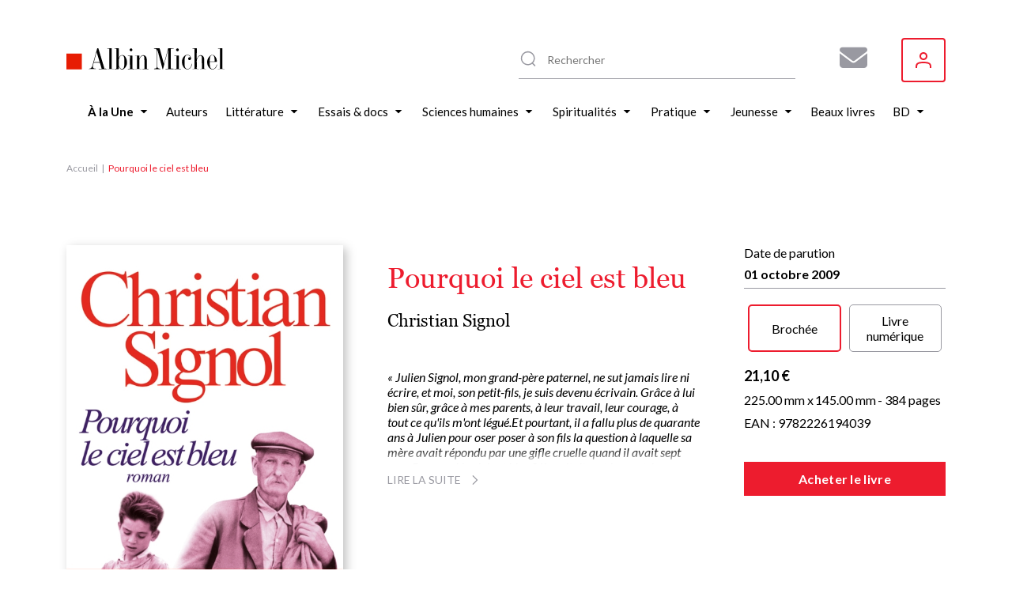

--- FILE ---
content_type: text/html; charset=UTF-8
request_url: https://www.albin-michel.fr/pourquoi-le-ciel-est-bleu-9782226194039
body_size: 25465
content:
<!DOCTYPE html>
<html lang="fr" dir="ltr">
  <head>
    <meta charset="utf-8" />
<noscript><style>form.antibot * :not(.antibot-message) { display: none !important; }</style>
</noscript><style>/* @see https://github.com/aFarkas/lazysizes#broken-image-symbol */.js img.lazyload:not([src]) { visibility: hidden; }/* @see https://github.com/aFarkas/lazysizes#automatically-setting-the-sizes-attribute */.js img.lazyloaded[data-sizes=auto] { display: block; width: 100%; }</style>
<meta name="description" content="Retrouvez Pourquoi le ciel est bleu par Christian Signol, publié par les éditions Albin Michel. Parcourez nos suggestions de livres" />
<meta name="abstract" content="Découvrez le livre Pourquoi le ciel est bleu de Christian Signol sur le site web des éditions Albin Michel." />
<link rel="canonical" href="https://www.albin-michel.fr/pourquoi-le-ciel-est-bleu-9782226194039" />
<link rel="image_src" href="/sites/default/files/couvertures/albin/Article/Image/2009/9782226194039-j.jpg" />
<meta name="twitter:card" content="summary" />
<meta name="twitter:description" content="Découvrez le livre Pourquoi le ciel est bleu de Christian Signol sur le site web des éditions Albin Michel." />
<meta name="twitter:title" content="Pourquoi le ciel est bleu | Éditions Albin Michel" />
<meta name="twitter:image" content="https://www.albin-michel.fr/sites/default/files/couvertures/albin/Article/Image/2009/9782226194039-j.jpg" />
<meta name="Generator" content="Drupal 10 (https://www.drupal.org)" />
<meta name="MobileOptimized" content="width" />
<meta name="HandheldFriendly" content="true" />
<meta name="viewport" content="width=device-width, initial-scale=1.0" />
<link rel="icon" href="/core/misc/favicon.ico" type="image/vnd.microsoft.icon" />
<link rel="alternate" hreflang="fr" href="https://www.albin-michel.fr/pourquoi-le-ciel-est-bleu-9782226194039" />
<script>window.a2a_config=window.a2a_config||{};a2a_config.callbacks=[];a2a_config.overlays=[];a2a_config.templates={};a2a_config.templates.facebook = {
    quote: "Découvrez le livre ${title} sur le site web des éditions Albin Michel."
};
a2a_config.templates.twitter = {
    text: "Découvrez le livre ${title} sur le site web des éditions Albin Michel. ${link}"
};
a2a_config.templates.linkedin = {
    text: "Découvrez le livre ${title} sur le site web des éditions Albin Michel."
};</script>

    <title>Pourquoi le ciel est bleu | Éditions Albin Michel</title>
    <link rel="stylesheet" media="all" href="/libraries/accessible-slick/slick/slick.min.css?t8yhmx" />
<link rel="stylesheet" media="all" href="/core/assets/vendor/jquery.ui/themes/base/core.css?t8yhmx" />
<link rel="stylesheet" media="all" href="/core/assets/vendor/jquery.ui/themes/base/controlgroup.css?t8yhmx" />
<link rel="stylesheet" media="all" href="/core/assets/vendor/jquery.ui/themes/base/checkboxradio.css?t8yhmx" />
<link rel="stylesheet" media="all" href="/core/assets/vendor/jquery.ui/themes/base/resizable.css?t8yhmx" />
<link rel="stylesheet" media="all" href="/core/assets/vendor/jquery.ui/themes/base/button.css?t8yhmx" />
<link rel="stylesheet" media="all" href="/core/assets/vendor/jquery.ui/themes/base/dialog.css?t8yhmx" />
<link rel="stylesheet" media="all" href="/core/modules/system/css/components/align.module.css?t8yhmx" />
<link rel="stylesheet" media="all" href="/core/modules/system/css/components/fieldgroup.module.css?t8yhmx" />
<link rel="stylesheet" media="all" href="/core/modules/system/css/components/container-inline.module.css?t8yhmx" />
<link rel="stylesheet" media="all" href="/core/modules/system/css/components/clearfix.module.css?t8yhmx" />
<link rel="stylesheet" media="all" href="/core/modules/system/css/components/details.module.css?t8yhmx" />
<link rel="stylesheet" media="all" href="/core/modules/system/css/components/hidden.module.css?t8yhmx" />
<link rel="stylesheet" media="all" href="/core/modules/system/css/components/item-list.module.css?t8yhmx" />
<link rel="stylesheet" media="all" href="/core/modules/system/css/components/js.module.css?t8yhmx" />
<link rel="stylesheet" media="all" href="/core/modules/system/css/components/nowrap.module.css?t8yhmx" />
<link rel="stylesheet" media="all" href="/core/modules/system/css/components/position-container.module.css?t8yhmx" />
<link rel="stylesheet" media="all" href="/core/modules/system/css/components/reset-appearance.module.css?t8yhmx" />
<link rel="stylesheet" media="all" href="/core/modules/system/css/components/resize.module.css?t8yhmx" />
<link rel="stylesheet" media="all" href="/core/modules/system/css/components/system-status-counter.css?t8yhmx" />
<link rel="stylesheet" media="all" href="/core/modules/system/css/components/system-status-report-counters.css?t8yhmx" />
<link rel="stylesheet" media="all" href="/core/modules/system/css/components/system-status-report-general-info.css?t8yhmx" />
<link rel="stylesheet" media="all" href="/core/modules/system/css/components/tablesort.module.css?t8yhmx" />
<link rel="stylesheet" media="all" href="/core/misc/components/progress.module.css?t8yhmx" />
<link rel="stylesheet" media="all" href="/core/misc/components/ajax-progress.module.css?t8yhmx" />
<link rel="stylesheet" media="all" href="/modules/contrib/antibot/css/antibot.css?t8yhmx" />
<link rel="stylesheet" media="all" href="/modules/contrib/blazy/css/blazy.css?t8yhmx" />
<link rel="stylesheet" media="all" href="/modules/contrib/blazy/css/components/blazy.loading.css?t8yhmx" />
<link rel="stylesheet" media="all" href="/core/modules/ckeditor5/css/ckeditor5.dialog.fix.css?t8yhmx" />
<link rel="stylesheet" media="all" href="//cdnjs.cloudflare.com/ajax/libs/font-awesome/6.6.0/css/all.min.css" />
<link rel="stylesheet" media="all" href="/modules/contrib/webform/css/webform.composite.css?t8yhmx" />
<link rel="stylesheet" media="all" href="/modules/contrib/webform/css/webform.element.details.toggle.css?t8yhmx" />
<link rel="stylesheet" media="all" href="/modules/contrib/webform/css/webform.element.message.css?t8yhmx" />
<link rel="stylesheet" media="all" href="/modules/contrib/webform/css/webform.element.options.css?t8yhmx" />
<link rel="stylesheet" media="all" href="/modules/contrib/webform/css/webform.form.css?t8yhmx" />
<link rel="stylesheet" media="all" href="/modules/contrib/webform/modules/webform_clientside_validation/css/webform_clientside_validation.ife.css?t8yhmx" />
<link rel="stylesheet" media="all" href="/core/assets/vendor/jquery.ui/themes/base/theme.css?t8yhmx" />
<link rel="stylesheet" media="all" href="/modules/contrib/addtoany/css/addtoany.css?t8yhmx" />
<link rel="stylesheet" media="all" href="/modules/contrib/extlink/css/extlink.css?t8yhmx" />
<link rel="stylesheet" media="all" href="/modules/contrib/paragraphs/css/paragraphs.unpublished.css?t8yhmx" />
<link rel="stylesheet" media="all" href="/modules/contrib/social_auth/css/auth-icons.css?t8yhmx" />
<link rel="stylesheet" media="all" href="/modules/contrib/social_media_links/css/social_media_links.theme.css?t8yhmx" />
<link rel="stylesheet" media="all" href="/modules/contrib/webform/css/webform.ajax.css?t8yhmx" />
<link rel="stylesheet" media="all" href="/themes/custom/albin_michel/public/dist/main.css?t8yhmx" />

    

    <link rel="apple-touch-icon" sizes="180x180" href="/themes/custom/albin_michel/public/favicon/apple-touch-icon.png">
    <link rel="icon" type="image/png" sizes="32x32" href="/themes/custom/albin_michel/public/favicon/favicon-32x32.png">
    <link rel="icon" type="image/png" sizes="16x16" href="/themes/custom/albin_michel/public/favicon/favicon-16x16.png">
    <link rel="manifest" href="/themes/custom/albin_michel/public/favicon/site.webmanifest">
    <link rel="mask-icon" href="/themes/custom/albin_michel/public/favicon/safari-pinned-tab.svg" color="#ed1c2e">
    <link rel="shortcut icon" href="/themes/custom/albin_michel/public/favicon/favicon.ico">
    <meta name="msapplication-TileColor" content="#da532c">
    <meta name="msapplication-config" content="/themes/custom/albin_michel/public/favicon/browserconfig.xml">
    <meta name="theme-color" content="#ffffff">
    <meta name="tdm-reservation" content="1">

    <meta name="format-detection" content="telephone=no">
  </head>
  <body>
    <!-- Google Tag Manager (noscript) -->
    <noscript><iframe src="https://www.googletagmanager.com/ns.html?id=GTM-5M3XXZX"
    height="0" width="0" style="display:none;visibility:hidden"></iframe></noscript>
    <!-- End Google Tag Manager (noscript) -->

    <div class="Modal" data-modal>
      <div class="Modal-overlay"></div>
      <div class="Modal-outer">
        <div class="Modal-inner">
          <div class="Modal-close" data-modal-close>
            <svg class="icon icon-cross" aria-hidden="true" focusable="false" width="16" height="16"><use xlink:href="/themes/custom/albin_michel/public/dist/icons.svg#icon-cross"></use></svg>
          </div>
          <div class="Modal-content" data-modal-content></div>
        </div>
      </div>
    </div>

    <div class="Modal" data-modal-video>
      <div class="Modal-video-overlay"></div>
      <div class="Modal-video-outer">
        <div class="Modal-inner">
          <div class="Modal-close" data-modal-video-close>
            <svg class="icon icon-cross" aria-hidden="true" focusable="false" width="16" height="16"><use xlink:href="/themes/custom/albin_michel/public/dist/icons.svg#icon-cross"></use></svg>
          </div>
          <div class="Modal-content" data-modal-video-content></div>
        </div>
      </div>
    </div>

    <div id="accountModal" class="Modal">
      <div class="Modal-overlay"></div>
      <div class="Modal-outer">
        <div class="Modal-inner">
          <div class="Modal-close" id="accountModalClose">
            <svg class="icon icon-cross" aria-hidden="true" focusable="false" width="16" height="16"><use xlink:href="/themes/custom/albin_michel/public/dist/icons.svg#icon-cross"></use></svg>
          </div>
          <div class="Modal-content" data-modal-content>
            <div class="Modal-form">
              <form class="login-form" novalidate="novalidate" data-drupal-selector="loginform" action="/pourquoi-le-ciel-est-bleu-9782226194039" method="post" id="loginForm" accept-charset="UTF-8">
  <form class="login-form" novalidate="novalidate" data-drupal-selector="loginform">
    <h3>Inscrivez-vous pour recevoir toutes les actualités des éditions Albin Michel !</h3>
    <div>
        <div>
  
    
      


<div class="AuthSocial">
  </div>

  </div>

    </div>
    <div>
        <input autocomplete="off" data-drupal-selector="form-eqapo5fhbt01dcysrzd6wa4jxsyhdiyfgm7cm-gc3xe" type="hidden" name="form_build_id" value="form-eQAPo5fhbt01DcySrzD6wa4JxSyHdIYFGM7cm_gc3XE" />

        
        <input data-drupal-selector="edit-login-form" type="hidden" name="form_id" value="login_form" />


        <div class="js-form-item form-item js-form-type-textfield form-item-name js-form-item-name form-no-label">
      <label for="edit-name" class="visually-hidden js-form-required form-required">Votre adresse e-mail ou nom d'utilisateur</label>
        <input placeholder="Votre adresse e-mail ou nom d&#039;utilisateur" data-drupal-selector="edit-name" data-msg-maxlength="Votre adresse e-mail ou nom d&#039;utilisateur field has a maximum length of 128." data-msg-required="Le champ Votre adresse e-mail ou nom d&#039;utilisateur est requis." type="text" id="edit-name" name="name" value="" size="60" maxlength="128" class="form-text required" required="required" aria-required="true" />

        </div>

        <div class="js-form-item form-item js-form-type-password form-item-pass js-form-item-pass form-no-label">
      <label for="edit-pass" class="visually-hidden js-form-required form-required">Votre mot de passe</label>
        <input placeholder="Votre mot de passe" data-drupal-selector="edit-pass" data-msg-maxlength="Votre mot de passe field has a maximum length of 128." data-msg-required="Le champ Votre mot de passe est requis." type="password" id="edit-pass" name="pass" size="60" maxlength="128" class="form-text required" required="required" aria-required="true" />

        </div>

        <div class="ModalForm-helper ModalForm-textRight">
          <a href="#" data-toggle="forgot-password">Mot de passe oublié?</a>
        </div>

        <div class="form-error-message" data-error="form"></div>
          <div class="ModalForm-actions">
            <div data-drupal-selector="edit-actions" class="form-actions js-form-wrapper form-wrapper" id="edit-actions"><input data-drupal-selector="edit-submit" type="submit" id="edit-submit" name="op" value="Se connecter" class="button js-form-submit form-submit" />
</div>

          </div>

        <div class="ModalForm-subFormLink">
            Pas un membre? <a href="#" data-toggle="register">S'inscrire</a>
        </div>

        <p class="MoralForm-terms">
            Les informations dans ce formulaire sont toutes obligatoires, et sont collectées et traitées par la société Editions Albin Michel, afin de créer votre compte, personnaliser vos services et recevoir notre newsletter si vous le souhaitez. Conformément à la Loi Informatique et Libertés du 06/01/1978 modifiée et au Règlement (UE) 2016/679, vous disposez notamment d'un droit d'accès, de rectification et d'opposition aux informations vous concernant. Vous pouvez exercer ces droits en nous contactant par courriel à <a href="mailto:info-site@albin-michel.fr">info-site@albin-michel.fr</a> ou par courrier à Editions Albin Michel, Service Communication digitale, 22 rue Huyghens, 75014 Paris. <a href="/mentions-legales">Plus d'information sur notre politique de protection de vos données personnelles</a>.
        </p>
    </div>
</form>

</form>

              <form class="register-form antibot" data-drupal-selector="registerform" data-action="/pourquoi-le-ciel-est-bleu-9782226194039" action="/antibot" method="post" id="registerForm" accept-charset="UTF-8">
  <form class="register-form antibot" data-drupal-selector="registerform" data-action="/pourquoi-le-ciel-est-bleu-9782226194039">
    <div class="form-content">
        <h3>Créez un compte pour rester informé de toutes les actualités des éditions Albin Michel</h3>
        <div>
            <div>
  
    
      


<div class="AuthSocial">
  </div>

  </div>

        </div>
        <div>
            <h4>S'inscrire via e-mail</h4>
            <input autocomplete="off" data-drupal-selector="form-kpjhgatwkn7p33zrndz23blu8oxr0vxqjquud53vm-a" type="hidden" name="form_build_id" value="form-KpJHGatwKN7P33zRnDZ23BLu8oXR0vxqJquud53vM_A" />

            
            <input data-drupal-selector="edit-register-form" type="hidden" name="form_id" value="register_form" />


            <div class="js-form-item form-item js-form-type-email form-item-mail js-form-item-mail form-no-label">
      <label for="edit-mail" class="visually-hidden js-form-required form-required">Votre adresse e-mail</label>
        <input placeholder="Votre adresse e-mail" autocomplete="off" data-drupal-selector="edit-mail" data-msg-email="Votre adresse e-mail ne contient pas une adresse email valide." data-msg-maxlength="Votre adresse e-mail field has a maximum length of 254." data-msg-required="Le champ Votre adresse e-mail est requis." type="email" id="edit-mail" name="mail" value="" size="60" maxlength="254" class="form-email required" required="required" aria-required="true" />

        </div>

            <div class="ModalForm-error" data-error="mail"></div>
            <div class="js-form-item form-item js-form-type-password form-item-pass js-form-item-pass form-no-label">
      <label for="edit-pass--2" class="visually-hidden">Votre mot de passe</label>
        <input placeholder="Votre mot de passe" autocomplete="off" data-drupal-selector="edit-pass" data-msg-maxlength="Votre mot de passe field has a maximum length of 128." type="password" id="edit-pass--2" name="pass" size="60" maxlength="128" class="form-text" />

        </div>

            <div class="ModalForm-error" data-error="pass"></div>
            <div class="ModalForm-helper">Minimum 8 caractères, 1 majuscule et 1 caractère spécial (@$!%*?&)</div>

            <div class="ModalForm-checkboxes">
              <div class="js-form-item form-item js-form-type-checkbox form-item-register-optin-newsletter js-form-item-register-optin-newsletter">
        <input data-drupal-selector="edit-register-optin-newsletter" type="checkbox" id="edit-register-optin-newsletter" name="register_optin_newsletter" value="1" class="form-checkbox" />

        <label for="edit-register-optin-newsletter" class="option">Je m'inscris à la newsletter pour être informé des actualités des éditions Albin Michel</label>
      </div>

              <div class="js-form-item form-item js-form-type-checkbox form-item-register-optin-magazine js-form-item-register-optin-magazine">
        <input data-drupal-selector="edit-register-optin-magazine" type="checkbox" id="edit-register-optin-magazine" name="register_optin_magazine" value="1" class="form-checkbox" />

        <label for="edit-register-optin-magazine" class="option">Je m'inscris pour recevoir notre revue d'actualité littéraire "22 rue Huyghens"</label>
      </div>

            </div>

            <div class="ModalForm-error" data-error="form"></div>
            <div class="ModalForm-actions">
              <div data-drupal-selector="edit-actions" class="form-actions js-form-wrapper form-wrapper" id="edit-actions--2"><input data-drupal-selector="edit-submit" type="submit" id="edit-submit--2" name="op" value="S&#039;inscrire" class="button js-form-submit form-submit" />
</div>

            </div>

            <div class="ModalForm-subFormLink">
                Déjà membre ? <a href="#" data-toggle="login">Se connecter</a>
            </div>

            <p class="MoralForm-terms">
                Les informations dans ce formulaire sont toutes obligatoires, et sont collectées et traitées par la société Editions Albin Michel, afin de créer votre compte, personnaliser vos services et recevoir notre newsletter si vous le souhaitez. Conformément à la Loi Informatique et Libertés du 06/01/1978 modifiée et au Règlement (UE) 2016/679, vous disposez notamment d'un droit d'accès, de rectification et d'opposition aux informations vous concernant. Vous pouvez exercer ces droits en nous contactant par courriel à <a href="mailto:info-site@albin-michel.fr">info-site@albin-michel.fr</a> ou par courrier à Editions Albin Michel, Service Communication digitale, 22 rue Huyghens, 75014 Paris. <a href="/mentions-legales">Plus d'information sur notre politique de protection de vos données personnelles</a>.
            </p>
        </div>
    </div>
    <div class="form-success-message ModalForm-subFormLink" data-success>
        Votre compte est en attente de validation. Vérifiez votre boîte de réception et cliquez sur le lien de validation dans l'e-mail de bienvenue.<br>
        <button data-toggle="login">Me connecter</button>
    </div>
</form>

</form>

              <form class="forgot-password-form antibot" novalidate="novalidate" data-drupal-selector="forgotpasswordform" data-action="/pourquoi-le-ciel-est-bleu-9782226194039" action="/antibot" method="post" id="forgotPasswordForm" accept-charset="UTF-8">
  <form class="forgot-password-form antibot" novalidate="novalidate" data-drupal-selector="forgotpasswordform" data-action="/pourquoi-le-ciel-est-bleu-9782226194039">
    <h3>Mot de passe oublié</h3>
    <p>Vous avez oublié votre mot de passe ?<br />Recevez un lien de réinitialisation par mail :</p>
    <div id="forgotPasswordFormError" class="forgotPasswordFormError"></div>
    <noscript>
  <div class="antibot-no-js antibot-message antibot-message-warning">You must have JavaScript enabled to use this form.</div>
</noscript>
<div class="js-form-item form-item js-form-type-textfield form-item-name js-form-item-name">
      <label for="edit-name--2" class="js-form-required form-required">Nom d'utilisateur ou adresse email</label>
        <input autocorrect="off" autocapitalize="off" spellcheck="false" autofocus="autofocus" data-drupal-selector="edit-name" data-msg-maxlength="Nom d&#039;utilisateur ou adresse email field has a maximum length of 254." data-msg-required="Le champ Nom d&#039;utilisateur ou adresse email est requis." type="text" id="edit-name--2" name="name" value="" size="60" maxlength="254" class="form-text required" required="required" aria-required="true" />

        </div>
<p>Les instructions pour réinitialiser votre mot-de-passe seront envoyées à l'adresse email de votre compte.</p><input class="use-ajax-submit button js-form-submit form-submit" data-drupal-selector="edit-actions" type="submit" id="edit-actions--3" name="op" value="Réinitialiser mon mot de passe" />
<input autocomplete="off" data-drupal-selector="form-xg8adsu8wk0exwt61gomts3hmmau-rnn4z7c88xd2ms" type="hidden" name="form_build_id" value="form-xG8ADsU8wK0eXwt61GomTS3HmMaU-rnn4z7C88xD2ms" />
<input data-drupal-selector="edit-forgot-password-form" type="hidden" name="form_id" value="forgot_password_form" />
<input data-drupal-selector="edit-antibot-key" type="hidden" name="antibot_key" value="" />

    <div id="forgotPasswordFormSuccess" class="forgotPasswordFormSuccess"></div>

    <div class="ModalForm-subFormLink">
        <a href="#" data-toggle="login">Se connecter</a>
    </div>
</form>

</form>

            </div>
          </div>
        </div>
      </div>
    </div>

    <div class="Modal" data-modal-webform="subscribeMagazineModal">
      <div class="Modal-overlay"></div>
      <div class="Modal-outer">
        <div class="Modal-inner">
          <div class="Modal-close" data-modal-webform-close="subscribeMagazineModal">
            <svg class="icon icon-cross" aria-hidden="true" focusable="false" width="16" height="16"><use xlink:href="/themes/custom/albin_michel/public/dist/icons.svg#icon-cross"></use></svg>
          </div>
          <div class="Modal-content" data-modal-content>
            <span id="webform-submission-subscribe-magazine-node-63165-form-ajax-content"></span><div id="webform-submission-subscribe-magazine-node-63165-form-ajax" class="webform-ajax-form-wrapper" data-effect="fade" data-progress-type="fullscreen"><form class="webform-submission-form webform-submission-add-form webform-submission-subscribe-magazine-form webform-submission-subscribe-magazine-add-form webform-submission-subscribe-magazine-node-63165-form webform-submission-subscribe-magazine-node-63165-add-form js-webform-details-toggle webform-details-toggle antibot WebformMagSubscribe" data-drupal-selector="webform-submission-subscribe-magazine-node-63165-add-form" data-action="/pourquoi-le-ciel-est-bleu-9782226194039" action="/antibot" method="post" id="webform-submission-subscribe-magazine-node-63165-add-form" accept-charset="UTF-8">
  <noscript>
  <div class="antibot-no-js antibot-message antibot-message-warning">You must have JavaScript enabled to use this form.</div>
</noscript>
<div class="MagSubscribe-container-title js-form-wrapper form-wrapper" data-drupal-selector="edit-magazine-container-title" id="edit-magazine-container-title"><div class="MagSubscribe-title js-form-item form-item js-form-type-processed-text form-item- js-form-item- form-no-label" id="edit-magazine-title">
        <p><strong>Abonnez-vous à nos newsletters pour ne rien rater de nos actualités !</strong></p>

        </div>
</div>
<div class="Webform MagSubscribe-container-form js-form-wrapper form-wrapper" data-drupal-selector="edit-magazine-container-form" id="edit-magazine-container-form"><div class="js-form-item form-item js-form-type-textfield form-item-lastname js-form-item-lastname form-no-label">
      <label for="edit-lastname" class="visually-hidden js-form-required form-required">Nom</label>
        <input data-webform-required-error="Merci de remplir tous les champs*" data-drupal-selector="edit-lastname" data-msg-maxlength="Nom field has a maximum length of 100." data-msg-required="Merci de remplir tous les champs*" type="text" id="edit-lastname" name="lastname" value="" size="60" maxlength="100" placeholder="Nom *" class="form-text required" required="required" aria-required="true" />

        </div>
<div class="js-form-item form-item js-form-type-textfield form-item-firstname js-form-item-firstname form-no-label">
      <label for="edit-firstname" class="visually-hidden js-form-required form-required">Prénom</label>
        <input data-webform-required-error="Merci de remplir tous les champs*" data-drupal-selector="edit-firstname" data-msg-maxlength="Prénom field has a maximum length of 100." data-msg-required="Merci de remplir tous les champs*" type="text" id="edit-firstname" name="firstname" value="" size="60" maxlength="100" placeholder="Prénom *" class="form-text required" required="required" aria-required="true" />

        </div>
<div class="js-form-item form-item js-form-type-email form-item-email-address js-form-item-email-address form-no-label">
      <label for="edit-email-address" class="visually-hidden js-form-required form-required">Adresse e-mail</label>
        <input data-webform-required-error="Merci de remplir tous les champs*" data-drupal-selector="edit-email-address" data-msg-email="Adresse e-mail ne contient pas une adresse email valide." data-msg-maxlength="Adresse e-mail field has a maximum length of 254." data-msg-required="Merci de remplir tous les champs*" type="email" id="edit-email-address" name="email_address" value="" size="60" maxlength="254" placeholder="Adresse e-mail *" class="form-email required" required="required" aria-required="true" />

        </div>
<fieldset data-webform-required-error="Vous devez cocher au moins une case." data-drupal-selector="edit-newsletters" data-msg-required="Vous devez cocher au moins une case." id="edit-newsletters--wrapper" class="checkboxes--wrapper fieldgroup form-composite webform-composite-visible-title required js-webform-type-checkboxes webform-type-checkboxes js-form-item form-item js-form-wrapper form-wrapper">
      <legend style="display:none">
    <span class="fieldset-legend js-form-required form-required"></span>
  </legend>
  <div class="fieldset-wrapper">
                <div id="edit-newsletters" class="js-webform-checkboxes webform-options-display-one-column form-checkboxes"><div class="js-form-item form-item js-form-type-checkbox form-item-newsletters-modal-optin-newsletter js-form-item-newsletters-modal-optin-newsletter">
        <input data-webform-required-error="Vous devez cocher au moins une case." data-drupal-selector="edit-newsletters-modal-optin-newsletter" type="checkbox" id="edit-newsletters-modal-optin-newsletter" name="newsletters[modal_optin_newsletter]" value="modal_optin_newsletter" class="form-checkbox" />

        <label for="edit-newsletters-modal-optin-newsletter" class="option">Je m’inscris à la newsletter des éditions Albin Michel</label>
      </div>
<div class="js-form-item form-item js-form-type-checkbox form-item-newsletters-modal-optin-beaton js-form-item-newsletters-modal-optin-beaton">
        <input data-webform-required-error="Vous devez cocher au moins une case." data-drupal-selector="edit-newsletters-modal-optin-beaton" type="checkbox" id="edit-newsletters-modal-optin-beaton" name="newsletters[modal_optin_beaton]" value="modal_optin_beaton" class="form-checkbox" />

        <label for="edit-newsletters-modal-optin-beaton" class="option">Je m'inscris à la newsletter M.C. Beaton</label>
      </div>
<div class="js-form-item form-item js-form-type-checkbox form-item-newsletters-modal-optin-pratique js-form-item-newsletters-modal-optin-pratique">
        <input data-webform-required-error="Vous devez cocher au moins une case." data-drupal-selector="edit-newsletters-modal-optin-pratique" type="checkbox" id="edit-newsletters-modal-optin-pratique" name="newsletters[modal_optin_pratique]" value="modal_optin_pratique" class="form-checkbox" />

        <label for="edit-newsletters-modal-optin-pratique" class="option">Je m’inscris à la newsletter Vie pratique</label>
      </div>
<div class="js-form-item form-item js-form-type-checkbox form-item-newsletters-modal-optin-jeunesse js-form-item-newsletters-modal-optin-jeunesse">
        <input data-webform-required-error="Vous devez cocher au moins une case." data-drupal-selector="edit-newsletters-modal-optin-jeunesse" type="checkbox" id="edit-newsletters-modal-optin-jeunesse" name="newsletters[modal_optin_jeunesse]" value="modal_optin_jeunesse" class="form-checkbox" />

        <label for="edit-newsletters-modal-optin-jeunesse" class="option">Je m’inscris à la newsletter Jeunesse &amp; BD</label>
      </div>
</div>

          </div>
</fieldset>
<div data-drupal-selector="edit-actions" class="form-actions webform-actions js-form-wrapper form-wrapper" id="edit-actions--4"><input class="webform-button--submit button button--primary js-form-submit form-submit" data-drupal-selector="edit-actions-submit" data-disable-refocus="true" type="submit" id="edit-actions-submit" name="op" value="S&#039;inscrire" />

</div>
</div>
<div class="MagSubscribe-container-cover js-form-wrapper form-wrapper" data-drupal-selector="edit-magazine-container-cover" id="edit-magazine-container-cover"><div class="MagSubscribe-cover js-form-item form-item js-form-type-processed-text form-item- js-form-item- form-no-label" id="edit-magazine-cover">
        <p><img alt="22 rue huyghens" data-entity-type="file" data-entity-uuid="776503a7-89be-4e75-a325-060d48a6060b" src="/sites/default/files/inline-images/Site%2022%20RH.png" width="1878" height="1720" loading="lazy"></p>

        </div>
</div>
<div class="MagSubscribe-container-terms Webform-terms js-form-wrapper form-wrapper" data-drupal-selector="edit-magazine-container-terms" id="edit-magazine-container-terms"><div class="WebformMagSubscription--rgpd js-form-item form-item js-form-type-webform-markup form-item-rgpd-text js-form-item-rgpd-text form-no-label" id="edit-rgpd-text">
        Les informations dans ce formulaire sont toutes obligatoires, et sont collect&eacute;es et trait&eacute;es par la soci&eacute;t&eacute; Editions Albin Michel, afin de cr&eacute;er votre compte, personnaliser vos services et recevoir notre newsletter si vous le souhaitez. Conform&eacute;ment &agrave; la Loi Informatique et Libert&eacute;s du 06/01/1978 modifi&eacute;e et au R&egrave;glement (UE) 2016/679, vous disposez notamment d&#39;un droit d&#39;acc&egrave;s, de rectification et d&rsquo;opposition aux informations vous concernant. Vous pouvez exercer ces droits en nous contactant par courriel &agrave; <a href="mailto:info-site@albin-michel.fr">info-site@albin-michel.fr</a> ou par courrier &agrave; Editions Albin Michel, Service Communication digitale, 22 rue Huyghens, 75014 Paris. <a href="/mentions-legales#donnees-personnelles">Plus d&rsquo;information sur notre politique de protection de vos donn&eacute;es personnelles</a>.
        </div>
</div>
<input data-drupal-selector="edit-antibot-key" type="hidden" name="antibot_key" value="" />
<input autocomplete="off" data-drupal-selector="form-sz1jicplid-pyxnmuz7fbxfv7pa6nc0ykaolikxnluw" type="hidden" name="form_build_id" value="form-sz1JicPlid_pYxNmuz7Fbxfv7pA6NC0YKAOlIkXnluw" />
<input data-drupal-selector="edit-webform-submission-subscribe-magazine-node-63165-add-form" type="hidden" name="form_id" value="webform_submission_subscribe_magazine_node_63165_add_form" />
<div class="url-textfield js-form-wrapper form-wrapper" style="display: none !important;"><div class="js-form-item form-item js-form-type-textfield form-item-url js-form-item-url">
      <label for="edit-url">Laisser ce champ vide</label>
        <input autocomplete="off" data-drupal-selector="edit-url" data-msg-maxlength="Laisser ce champ vide field has a maximum length of 128." type="text" id="edit-url" name="url" value="" size="20" maxlength="128" class="form-text" />

        </div>
</div>


</form>
</div>
          </div>
        </div>
      </div>
    </div>

        <a href="#main-content" class="visually-hidden focusable">
      Aller au contenu principal
    </a>
    
      <div class="dialog-off-canvas-main-canvas" data-off-canvas-main-canvas>
    
<div class="layout-container">

    <header class="Header" role="banner">
    <div class="wrapper">
      <div id="block-header-sitebranding" class="Header-logo">
  
    
        <a href="/" rel="home">
      <img src="/themes/custom/albin_michel/logo.svg" alt="Accueil" fetchpriority="high" />
    </a>
      
</div>
<div id="block-header-sociallinks" class="Header-social block-social-media-links">
  
    
      
<ul class="social-media-links--platforms platforms inline horizontal">
      <li class="social-media-link-icon--contact">
      <a  href="/form/subscribe-magazine"  aria-label="Abonnez-vous à nos newsletters pour ne rien rater de nos actualités !" title="Abonnez-vous à nos newsletters pour ne rien rater de nos actualités !" >
                  <span class='fa fa-envelope fa-2x'></span>
              </a>

          </li>
  </ul>

  </div>
  
<div class="MenuUser" data-menu-user>
  <button class="MenuUser-button">
    <svg class="icon icon-user" aria-hidden="true" focusable="false" width="20" height="20"><use xlink:href="/themes/custom/albin_michel/public/dist/icons.svg#icon-user"></use></svg>
  </button>

  <div class="MenuUser-toggled">
    <div class="Menu MenuUser-container">
                    <ul>
              <li>
                  <a href="javascript:void();" class="login-modal-trigger">Se connecter</a>
                      </li>
        </ul>
  
    </div>
  </div>
</div>




      <div class="HeaderSearch">
        <div class="HeaderSearch-container" data-header-search-container>
          <div class="HeaderSearch-icon">
            <svg class="icon icon-zoom" aria-hidden="true" focusable="false" width="24" height="24"><use xlink:href="/themes/custom/albin_michel/public/dist/icons.svg#icon-zoom"></use></svg>
          </div>
          <div class="HeaderSearch-reset" data-header-search-reset>
            <svg class="icon icon-cross" aria-hidden="true" focusable="false" width="16" height="16"><use xlink:href="/themes/custom/albin_michel/public/dist/icons.svg#icon-cross"></use></svg>
          </div>
        </div>
      </div>

      <div class="HeaderSearch--panel" data-header-search-panel>
        <div class="HeaderSearch-close" data-header-search-close>
          <svg class="icon icon-cross" aria-hidden="true" focusable="false" width="16" height="16"><use xlink:href="/themes/custom/albin_michel/public/dist/icons.svg#icon-cross"></use></svg>
        </div>
        <div class="HeaderSearch--noResult" data-header-search-noresult>
          Aucun résultat ne correspond à votre recherche
        </div>
        <div class="HeaderSearch-results" data-header-search-results>
          <div class="HeaderSearch--col opened" data-header-search-column>
            <div class="HeaderSearch--title" data-header-search-toggler>
              <div class="HeaderSearch--title-label">Livres</div>
                            <div class="HeaderSearch--title-chevron">
                <svg class="icon icon-triangle" aria-hidden="true" focusable="false" width="6" height="10"><use xlink:href="/themes/custom/albin_michel/public/dist/icons.svg#icon-triangle"></use></svg>
              </div>
            </div>
            <div class="HeaderSearch--content">
              <div class="HeaderSearch--list HeaderSearch--list-books" data-header-search-results-books></div>
              <div class="HeaderSearch--list-linkall">
                <a href="/tous-les-livres">Voir tous les livres <svg class="icon icon-angle" aria-hidden="true" focusable="false" width="4" height="8"><use xlink:href="/themes/custom/albin_michel/public/dist/icons.svg#icon-angle"></use></svg></a>
              </div>
            </div>
          </div>
          <div class="HeaderSearch--col" data-header-search-column>
            <div class="HeaderSearch--title" data-header-search-toggler>
              <div class="HeaderSearch--title-label">Auteurs / Illustrateurs</div>
                            <div class="HeaderSearch--title-chevron">
                <svg class="icon icon-triangle" aria-hidden="true" focusable="false" width="6" height="10"><use xlink:href="/themes/custom/albin_michel/public/dist/icons.svg#icon-triangle"></use></svg>
              </div>
            </div>
            <div class="HeaderSearch--content">
              <div class="HeaderSearch--list HeaderSearch--list-authors" data-header-search-results-authors></div>
              <div class="HeaderSearch--list-linkall">
                <a href="/auteurs/a">Voir tous les auteurs <svg class="icon icon-angle" aria-hidden="true" focusable="false" width="4" height="8"><use xlink:href="/themes/custom/albin_michel/public/dist/icons.svg#icon-angle"></use></svg></a>
              </div>
            </div>
          </div>
          <div class="HeaderSearch--col" data-header-search-column>
            <div class="HeaderSearch--title" data-header-search-toggler>
              <div class="HeaderSearch--title-label">Collections</div>
                            <div class="HeaderSearch--title-chevron">
                <svg class="icon icon-triangle" aria-hidden="true" focusable="false" width="6" height="10"><use xlink:href="/themes/custom/albin_michel/public/dist/icons.svg#icon-triangle"></use></svg>
              </div>
            </div>
            <div class="HeaderSearch--content">
              <div class="HeaderSearch--list HeaderSearch--list-collections" data-header-search-results-collections></div>
              <div class="HeaderSearch--list-linkall">
                <a href="/collections">Voir toutes les collections <svg class="icon icon-angle" aria-hidden="true" focusable="false" width="4" height="8"><use xlink:href="/themes/custom/albin_michel/public/dist/icons.svg#icon-angle"></use></svg></a>
              </div>
            </div>
          </div>
        </div>
      </div>
    </div>
  </header>


    <div class="Mainmenu">
    <div class="wrapper">
        
              <ul class="menu-level-0 Mainmenu-Main">
              <li data-menu-toggler-desktop>
                  <a href="" class="menu-link--has-dropdown" data-menu-toggler-touch data-mobile-prevent-click>
            <span>À la Une </span>
            <svg class="icon icon-triangle" aria-hidden="true" focusable="false" width="10" height="6"><use xlink:href="/themes/custom/albin_michel/public/dist/icons.svg#icon-triangle"></use></svg>
          </a>
                        <ul class="menu-level-1">
              <li data-menu-toggler-desktop>
                  <a href="/tous-les-articles?rq=">
            <span>Articles </span>
          </a>
              </li>
          <li data-menu-toggler-desktop>
                  <a href="/selections">
            <span>Sélection de livres </span>
          </a>
              </li>
          <li data-menu-toggler-desktop>
                  <a href="/selections/les-decouvertes-albin-michel">
            <span>Les Découvertes d&#039;Albin Michel </span>
          </a>
              </li>
          <li data-menu-toggler-desktop>
                  <a href="/nouveautes">
            <span>Nouveautés </span>
          </a>
              </li>
          <li data-menu-toggler-desktop>
                  <a href="/meilleures-ventes">
            <span>Meilleures ventes </span>
          </a>
              </li>
          <li data-menu-toggler-desktop>
                  <a href="/a-paraitre">
            <span>À paraître </span>
          </a>
              </li>
          <li data-menu-toggler-desktop>
                  <a href="/videos">
            <span>Nos vidéos </span>
          </a>
              </li>
          <li data-menu-toggler-desktop>
                  <a href="/extraits">
            <span>Nos extraits </span>
          </a>
              </li>
          <li data-menu-toggler-desktop>
                  <a href="/agenda">
            <span>Agenda </span>
          </a>
              </li>
        </ul>
  
              </li>
          <li data-menu-toggler-desktop>
                  <a href="/auteurs/a">
            <span>Auteurs </span>
          </a>
              </li>
        </ul>
  


  
                                            <ul class="menu-level-0 Mainmenu-Books mq--noPhone">
                    <li data-menu-toggler-desktop>
                      <a href="/litterature" class="menu-link--has-dropdown" data-menu-toggler-touch>
              <span>Littérature </span>
              <svg class="icon icon-triangle" aria-hidden="true" focusable="false" width="10" height="6"><use xlink:href="/themes/custom/albin_michel/public/dist/icons.svg#icon-triangle"></use></svg>
            </a>
                                  <ul class="menu-level-1">
                    <li data-menu-toggler-desktop>
                      <a href="/litterature/litterature-francaise" class="menu-link--has-dropdown" data-menu-toggler-touch>
              <span>Littérature française </span>
              <svg class="icon icon-triangle" aria-hidden="true" focusable="false" width="10" height="6"><use xlink:href="/themes/custom/albin_michel/public/dist/icons.svg#icon-triangle"></use></svg>
            </a>
                                  <ul class="menu-level-2">
                    <li data-menu-toggler-desktop>
                      <a href="/litterature/litterature-francaise/romans-francais">
              <span>Romans français </span>
            </a>
                  </li>
            </ul>
      
                  </li>
              <li data-menu-toggler-desktop>
                      <a href="/litterature/litterature-etrangere" class="menu-link--has-dropdown" data-menu-toggler-touch>
              <span>Littérature étrangère </span>
              <svg class="icon icon-triangle" aria-hidden="true" focusable="false" width="10" height="6"><use xlink:href="/themes/custom/albin_michel/public/dist/icons.svg#icon-triangle"></use></svg>
            </a>
                                  <ul class="menu-level-2">
                    <li data-menu-toggler-desktop>
                      <a href="/litterature/litterature-etrangere/romans-etrangers">
              <span>Romans étrangers </span>
            </a>
                  </li>
            </ul>
      
                  </li>
              <li data-menu-toggler-desktop>
                      <a href="/litterature/polars-thriller-suspense">
              <span>Polars, Thriller, Suspense </span>
            </a>
                  </li>
              <li data-menu-toggler-desktop>
                      <a href="/litterature/romance">
              <span>Romance </span>
            </a>
                  </li>
              <li data-menu-toggler-desktop>
                      <a href="/litterature/essais-litteraires">
              <span>Essais littéraires </span>
            </a>
                  </li>
              <li data-menu-toggler-desktop>
                      <a href="/litterature/romans-et-recits-historiques">
              <span>Romans et récits historiques </span>
            </a>
                  </li>
              <li data-menu-toggler-desktop>
                      <a href="/litterature/imaginaire" class="menu-link--has-dropdown" data-menu-toggler-touch>
              <span>Imaginaire </span>
              <svg class="icon icon-triangle" aria-hidden="true" focusable="false" width="10" height="6"><use xlink:href="/themes/custom/albin_michel/public/dist/icons.svg#icon-triangle"></use></svg>
            </a>
                                  <ul class="menu-level-2">
                    <li data-menu-toggler-desktop>
                      <a href="/litterature/imaginaire/fantasy">
              <span>Fantasy </span>
            </a>
                  </li>
              <li data-menu-toggler-desktop>
                      <a href="/litterature/imaginaire/fantastique">
              <span>Fantastique </span>
            </a>
                  </li>
              <li data-menu-toggler-desktop>
                      <a href="/litterature/imaginaire/science-fiction">
              <span>Science-fiction </span>
            </a>
                  </li>
            </ul>
      
                  </li>
              <li data-menu-toggler-desktop>
                      <a href="/litterature/theatre">
              <span>Théâtre </span>
            </a>
                  </li>
            </ul>
      
                  </li>
              <li data-menu-toggler-desktop>
                      <a href="/essais-docs" class="menu-link--has-dropdown" data-menu-toggler-touch>
              <span>Essais &amp; docs </span>
              <svg class="icon icon-triangle" aria-hidden="true" focusable="false" width="10" height="6"><use xlink:href="/themes/custom/albin_michel/public/dist/icons.svg#icon-triangle"></use></svg>
            </a>
                                  <ul class="menu-level-1">
                    <li data-menu-toggler-desktop>
                      <a href="/essais-docs/societe-actualites">
              <span>Société, Actualités </span>
            </a>
                  </li>
              <li data-menu-toggler-desktop>
                      <a href="/essais-docs/autobiographies-memoires-temoignages">
              <span>Autobiographies, Mémoires, Témoignages </span>
            </a>
                  </li>
              <li data-menu-toggler-desktop>
                      <a href="/essais-docs/biographies">
              <span>Biographies </span>
            </a>
                  </li>
              <li data-menu-toggler-desktop>
                      <a href="/essais-docs/politique">
              <span>Politique </span>
            </a>
                  </li>
              <li data-menu-toggler-desktop>
                      <a href="/essais-docs/enquete">
              <span>Enquête </span>
            </a>
                  </li>
              <li data-menu-toggler-desktop>
                      <a href="/essais-docs/psychologie">
              <span>Psychologie </span>
            </a>
                  </li>
            </ul>
      
                  </li>
              <li data-menu-toggler-desktop>
                      <a href="/sciences-humaines" class="menu-link--has-dropdown" data-menu-toggler-touch>
              <span>Sciences humaines </span>
              <svg class="icon icon-triangle" aria-hidden="true" focusable="false" width="10" height="6"><use xlink:href="/themes/custom/albin_michel/public/dist/icons.svg#icon-triangle"></use></svg>
            </a>
                                  <ul class="menu-level-1">
                    <li data-menu-toggler-desktop>
                      <a href="/sciences-humaines/histoire">
              <span>Histoire </span>
            </a>
                  </li>
              <li data-menu-toggler-desktop>
                      <a href="/sciences-humaines/philosophie">
              <span>Philosophie </span>
            </a>
                  </li>
              <li data-menu-toggler-desktop>
                      <a href="/sciences-humaines/economie">
              <span>Économie </span>
            </a>
                  </li>
              <li data-menu-toggler-desktop>
                      <a href="/sciences-humaines/sciences">
              <span>Sciences </span>
            </a>
                  </li>
              <li data-menu-toggler-desktop>
                      <a href="/sciences-humaines/ecologie">
              <span>Écologie </span>
            </a>
                  </li>
            </ul>
      
                  </li>
              <li data-menu-toggler-desktop>
                      <a href="/spiritualites" class="menu-link--has-dropdown" data-menu-toggler-touch>
              <span>Spiritualités </span>
              <svg class="icon icon-triangle" aria-hidden="true" focusable="false" width="10" height="6"><use xlink:href="/themes/custom/albin_michel/public/dist/icons.svg#icon-triangle"></use></svg>
            </a>
                                  <ul class="menu-level-1">
                    <li data-menu-toggler-desktop>
                      <a href="/spiritualites/judaisme">
              <span>Judaïsme </span>
            </a>
                  </li>
              <li data-menu-toggler-desktop>
                      <a href="/spiritualites/christianisme">
              <span>Christianisme </span>
            </a>
                  </li>
              <li data-menu-toggler-desktop>
                      <a href="/spiritualites/islam">
              <span>Islam </span>
            </a>
                  </li>
              <li data-menu-toggler-desktop>
                      <a href="/spiritualites/traditions-orientales" class="menu-link--has-dropdown" data-menu-toggler-touch>
              <span>Traditions Orientales </span>
              <svg class="icon icon-triangle" aria-hidden="true" focusable="false" width="10" height="6"><use xlink:href="/themes/custom/albin_michel/public/dist/icons.svg#icon-triangle"></use></svg>
            </a>
                                  <ul class="menu-level-2">
                    <li data-menu-toggler-desktop>
                      <a href="/spiritualites/traditions-orientales/inde">
              <span>Inde </span>
            </a>
                  </li>
              <li data-menu-toggler-desktop>
                      <a href="/spiritualites/traditions-orientales/chine">
              <span>Chine </span>
            </a>
                  </li>
              <li data-menu-toggler-desktop>
                      <a href="/spiritualites/traditions-orientales/japon">
              <span>Japon </span>
            </a>
                  </li>
              <li data-menu-toggler-desktop>
                      <a href="/spiritualites/traditions-orientales/bouddhismes">
              <span>Bouddhismes </span>
            </a>
                  </li>
            </ul>
      
                  </li>
              <li data-menu-toggler-desktop>
                      <a href="/spiritualites/dialogue-interculturel">
              <span>Dialogue Interculturel </span>
            </a>
                  </li>
            </ul>
      
                  </li>
              <li data-menu-toggler-desktop>
                      <a href="/pratique" class="menu-link--has-dropdown" data-menu-toggler-touch>
              <span>Pratique </span>
              <svg class="icon icon-triangle" aria-hidden="true" focusable="false" width="10" height="6"><use xlink:href="/themes/custom/albin_michel/public/dist/icons.svg#icon-triangle"></use></svg>
            </a>
                                  <ul class="menu-level-1">
                    <li data-menu-toggler-desktop>
                      <a href="/pratique/sante-bien-etre" class="menu-link--has-dropdown" data-menu-toggler-touch>
              <span>Santé, Bien-être </span>
              <svg class="icon icon-triangle" aria-hidden="true" focusable="false" width="10" height="6"><use xlink:href="/themes/custom/albin_michel/public/dist/icons.svg#icon-triangle"></use></svg>
            </a>
                                  <ul class="menu-level-2">
                    <li data-menu-toggler-desktop>
                      <a href="/pratique/sante-bien-etre/alimentation-nutrition-regimes">
              <span>Alimentation, Nutrition, Régimes </span>
            </a>
                  </li>
              <li data-menu-toggler-desktop>
                      <a href="/pratique/sante-bien-etre/medecines-douces-naturelles">
              <span>Médecines douces, naturelles </span>
            </a>
                  </li>
            </ul>
      
                  </li>
              <li data-menu-toggler-desktop>
                      <a href="/pratique/developpement-personnel-psychologie">
              <span>Développement personnel, Psychologie </span>
            </a>
                  </li>
              <li data-menu-toggler-desktop>
                      <a href="/pratique/parents-enfants" class="menu-link--has-dropdown" data-menu-toggler-touch>
              <span>Parents, Enfants </span>
              <svg class="icon icon-triangle" aria-hidden="true" focusable="false" width="10" height="6"><use xlink:href="/themes/custom/albin_michel/public/dist/icons.svg#icon-triangle"></use></svg>
            </a>
                                  <ul class="menu-level-2">
                    <li data-menu-toggler-desktop>
                      <a href="/pratique/parents-enfants/grossesse-bebe-puericulture">
              <span>Grossesse, Bébé, Puériculture </span>
            </a>
                  </li>
              <li data-menu-toggler-desktop>
                      <a href="/pratique/parents-enfants/education-pedagogie-activites-enfants">
              <span>Éducation, Pédagogie, Activités enfants </span>
            </a>
                  </li>
              <li data-menu-toggler-desktop>
                      <a href="/pratique/parents-enfants/psychologie">
              <span>Psychologie </span>
            </a>
                  </li>
            </ul>
      
                  </li>
              <li data-menu-toggler-desktop>
                      <a href="/pratique/cuisine-vins" class="menu-link--has-dropdown" data-menu-toggler-touch>
              <span>Cuisine, Vins </span>
              <svg class="icon icon-triangle" aria-hidden="true" focusable="false" width="10" height="6"><use xlink:href="/themes/custom/albin_michel/public/dist/icons.svg#icon-triangle"></use></svg>
            </a>
                                  <ul class="menu-level-2">
                    <li data-menu-toggler-desktop>
                      <a href="/pratique/cuisine-vins/healthy-food">
              <span>Healthy Food </span>
            </a>
                  </li>
              <li data-menu-toggler-desktop>
                      <a href="/pratique/cuisine-vins/tentations-sucrees">
              <span>Tentations sucrées </span>
            </a>
                  </li>
              <li data-menu-toggler-desktop>
                      <a href="/pratique/cuisine-vins/terroir-tradition">
              <span>Terroir, Tradition </span>
            </a>
                  </li>
              <li data-menu-toggler-desktop>
                      <a href="/pratique/cuisine-vins/secrets-de-chefs">
              <span>Secrets de chefs </span>
            </a>
                  </li>
              <li data-menu-toggler-desktop>
                      <a href="/pratique/cuisine-vins/saveurs-du-monde">
              <span>Saveurs du monde </span>
            </a>
                  </li>
              <li data-menu-toggler-desktop>
                      <a href="/pratique/cuisine-vins/recettes-faciles">
              <span>Recettes faciles </span>
            </a>
                  </li>
              <li data-menu-toggler-desktop>
                      <a href="/pratique/cuisine-vins/vins-fromages">
              <span>Vins, Fromages </span>
            </a>
                  </li>
            </ul>
      
                  </li>
              <li data-menu-toggler-desktop>
                      <a href="/pratique/nature-animaux-environnement" class="menu-link--has-dropdown" data-menu-toggler-touch>
              <span>Nature, Animaux, Environnement </span>
              <svg class="icon icon-triangle" aria-hidden="true" focusable="false" width="10" height="6"><use xlink:href="/themes/custom/albin_michel/public/dist/icons.svg#icon-triangle"></use></svg>
            </a>
                                  <ul class="menu-level-2">
                    <li data-menu-toggler-desktop>
                      <a href="/pratique/nature-animaux-environnement/nature">
              <span>Nature </span>
            </a>
                  </li>
              <li data-menu-toggler-desktop>
                      <a href="/pratique/nature-animaux-environnement/animaux">
              <span>Animaux </span>
            </a>
                  </li>
              <li data-menu-toggler-desktop>
                      <a href="/pratique/nature-animaux-environnement/jardin">
              <span>Jardin </span>
            </a>
                  </li>
              <li data-menu-toggler-desktop>
                      <a href="/pratique/nature-animaux-environnement/environnement">
              <span>Environnement </span>
            </a>
                  </li>
              <li data-menu-toggler-desktop>
                      <a href="/pratique/nature-animaux-environnement/survivre-dans-la-nature">
              <span>Survivre dans la nature </span>
            </a>
                  </li>
            </ul>
      
                  </li>
              <li data-menu-toggler-desktop>
                      <a href="/pratique/esoterisme" class="menu-link--has-dropdown" data-menu-toggler-touch>
              <span>Ésotérisme </span>
              <svg class="icon icon-triangle" aria-hidden="true" focusable="false" width="10" height="6"><use xlink:href="/themes/custom/albin_michel/public/dist/icons.svg#icon-triangle"></use></svg>
            </a>
                                  <ul class="menu-level-2">
                    <li data-menu-toggler-desktop>
                      <a href="/pratique/esoterisme/esoterisme">
              <span>Ésotérisme </span>
            </a>
                  </li>
              <li data-menu-toggler-desktop>
                      <a href="/pratique/esoterisme/astrologie-interpretation-des-reves">
              <span>Astrologie, Interprétation des rêves </span>
            </a>
                  </li>
              <li data-menu-toggler-desktop>
                      <a href="/pratique/esoterisme/arts-divinatoires">
              <span>Arts divinatoires </span>
            </a>
                  </li>
            </ul>
      
                  </li>
              <li data-menu-toggler-desktop>
                      <a href="/pratique/loisirs-sports-jeux" class="menu-link--has-dropdown" data-menu-toggler-touch>
              <span>Loisirs, Sports, Jeux </span>
              <svg class="icon icon-triangle" aria-hidden="true" focusable="false" width="10" height="6"><use xlink:href="/themes/custom/albin_michel/public/dist/icons.svg#icon-triangle"></use></svg>
            </a>
                                  <ul class="menu-level-2">
                    <li data-menu-toggler-desktop>
                      <a href="/pratique/loisirs-sports-jeux/sports">
              <span>Sports </span>
            </a>
                  </li>
              <li data-menu-toggler-desktop>
                      <a href="/pratique/loisirs-sports-jeux/jeux">
              <span>Jeux </span>
            </a>
                  </li>
              <li data-menu-toggler-desktop>
                      <a href="/pratique/loisirs-sports-jeux/maison-et-bricolage">
              <span>Maison et bricolage </span>
            </a>
                  </li>
              <li data-menu-toggler-desktop>
                      <a href="/pratique/loisirs-sports-jeux/loisirs-creatifs">
              <span>Loisirs créatifs </span>
            </a>
                  </li>
            </ul>
      
                  </li>
              <li data-menu-toggler-desktop>
                      <a href="/pratique/vie-professionnelle">
              <span>Vie professionnelle </span>
            </a>
                  </li>
              <li data-menu-toggler-desktop>
                      <a href="/pratique/langue-francaise-curiosites-culture-generale">
              <span>Langue française, Curiosités, Culture générale </span>
            </a>
                  </li>
            </ul>
      
                  </li>
              <li data-menu-toggler-desktop>
                      <a href="/jeunesse" class="menu-link--has-dropdown" data-menu-toggler-touch>
              <span>Jeunesse </span>
              <svg class="icon icon-triangle" aria-hidden="true" focusable="false" width="10" height="6"><use xlink:href="/themes/custom/albin_michel/public/dist/icons.svg#icon-triangle"></use></svg>
            </a>
                                  <ul class="menu-level-1">
                    <li data-menu-toggler-desktop>
                      <a href="/jeunesse/eveil">
              <span>Éveil </span>
            </a>
                  </li>
              <li data-menu-toggler-desktop>
                      <a href="/jeunesse/albums-contes">
              <span>Albums &amp; Contes </span>
            </a>
                  </li>
              <li data-menu-toggler-desktop>
                      <a href="/jeunesse/premieres-lectures">
              <span>Premières lectures </span>
            </a>
                  </li>
              <li data-menu-toggler-desktop>
                      <a href="/jeunesse/romans" class="menu-link--has-dropdown" data-menu-toggler-touch>
              <span>Romans </span>
              <svg class="icon icon-triangle" aria-hidden="true" focusable="false" width="10" height="6"><use xlink:href="/themes/custom/albin_michel/public/dist/icons.svg#icon-triangle"></use></svg>
            </a>
                                  <ul class="menu-level-2">
                    <li data-menu-toggler-desktop>
                      <a href="/jeunesse/romans/des-8-ans">
              <span>Dès 8 ans </span>
            </a>
                  </li>
              <li data-menu-toggler-desktop>
                      <a href="/jeunesse/romans/des-13-ans">
              <span>Dès 13 ans </span>
            </a>
                  </li>
              <li data-menu-toggler-desktop>
                      <a href="/jeunesse/romans/jeunes-adultes">
              <span>Jeunes adultes </span>
            </a>
                  </li>
            </ul>
      
                  </li>
              <li data-menu-toggler-desktop>
                      <a href="/jeunesse/documentaires">
              <span>Documentaires </span>
            </a>
                  </li>
            </ul>
      
                  </li>
              <li data-menu-toggler-desktop>
                      <a href="/beaux-livres">
              <span>Beaux livres </span>
            </a>
                  </li>
              <li data-menu-toggler-desktop>
                      <a href="/bd" class="menu-link--has-dropdown" data-menu-toggler-touch>
              <span>BD </span>
              <svg class="icon icon-triangle" aria-hidden="true" focusable="false" width="10" height="6"><use xlink:href="/themes/custom/albin_michel/public/dist/icons.svg#icon-triangle"></use></svg>
            </a>
                                  <ul class="menu-level-1">
                    <li data-menu-toggler-desktop>
                      <a href="/bd/bd-jeunesse">
              <span>BD Jeunesse </span>
            </a>
                  </li>
              <li data-menu-toggler-desktop>
                      <a href="/bd/webtoon">
              <span>Webtoon </span>
            </a>
                  </li>
              <li data-menu-toggler-desktop>
                      <a href="/bd/roman-graphique">
              <span>Roman graphique </span>
            </a>
                  </li>
            </ul>
      
                  </li>
            </ul>
      
            
                      <ul class="menu-level-0 Mainmenu-Books mq--onlyPhone">
                    <li data-menu-toggler-desktop>
                      <a href="" class="menu-link--has-dropdown" data-menu-toggler-touch>
              <span>Livres </span>
              <svg class="icon icon-triangle" aria-hidden="true" focusable="false" width="10" height="6"><use xlink:href="/themes/custom/albin_michel/public/dist/icons.svg#icon-triangle"></use></svg>
            </a>
                                  <ul class="menu-level-1">
                    <li data-menu-toggler-desktop>
                      <a href="/litterature" class="menu-link--has-dropdown" data-menu-toggler-touch>
              <span>Littérature </span>
              <svg class="icon icon-triangle" aria-hidden="true" focusable="false" width="10" height="6"><use xlink:href="/themes/custom/albin_michel/public/dist/icons.svg#icon-triangle"></use></svg>
            </a>
                                  <ul class="menu-level-2">
                    <li data-menu-toggler-desktop>
                      <a href="/litterature/litterature-francaise" class="menu-link--has-dropdown" data-menu-toggler-touch>
              <span>Littérature française </span>
              <svg class="icon icon-triangle" aria-hidden="true" focusable="false" width="10" height="6"><use xlink:href="/themes/custom/albin_michel/public/dist/icons.svg#icon-triangle"></use></svg>
            </a>
                                  <ul class="menu-level-3">
                    <li data-menu-toggler-desktop>
                      <a href="/litterature/litterature-francaise/romans-francais">
              <span>Romans français </span>
            </a>
                  </li>
            </ul>
      
                  </li>
              <li data-menu-toggler-desktop>
                      <a href="/litterature/litterature-etrangere" class="menu-link--has-dropdown" data-menu-toggler-touch>
              <span>Littérature étrangère </span>
              <svg class="icon icon-triangle" aria-hidden="true" focusable="false" width="10" height="6"><use xlink:href="/themes/custom/albin_michel/public/dist/icons.svg#icon-triangle"></use></svg>
            </a>
                                  <ul class="menu-level-3">
                    <li data-menu-toggler-desktop>
                      <a href="/litterature/litterature-etrangere/romans-etrangers">
              <span>Romans étrangers </span>
            </a>
                  </li>
            </ul>
      
                  </li>
              <li data-menu-toggler-desktop>
                      <a href="/litterature/polars-thriller-suspense">
              <span>Polars, Thriller, Suspense </span>
            </a>
                  </li>
              <li data-menu-toggler-desktop>
                      <a href="/litterature/romance">
              <span>Romance </span>
            </a>
                  </li>
              <li data-menu-toggler-desktop>
                      <a href="/litterature/essais-litteraires">
              <span>Essais littéraires </span>
            </a>
                  </li>
              <li data-menu-toggler-desktop>
                      <a href="/litterature/romans-et-recits-historiques">
              <span>Romans et récits historiques </span>
            </a>
                  </li>
              <li data-menu-toggler-desktop>
                      <a href="/litterature/imaginaire" class="menu-link--has-dropdown" data-menu-toggler-touch>
              <span>Imaginaire </span>
              <svg class="icon icon-triangle" aria-hidden="true" focusable="false" width="10" height="6"><use xlink:href="/themes/custom/albin_michel/public/dist/icons.svg#icon-triangle"></use></svg>
            </a>
                                  <ul class="menu-level-3">
                    <li data-menu-toggler-desktop>
                      <a href="/litterature/imaginaire/fantasy">
              <span>Fantasy </span>
            </a>
                  </li>
              <li data-menu-toggler-desktop>
                      <a href="/litterature/imaginaire/fantastique">
              <span>Fantastique </span>
            </a>
                  </li>
              <li data-menu-toggler-desktop>
                      <a href="/litterature/imaginaire/science-fiction">
              <span>Science-fiction </span>
            </a>
                  </li>
            </ul>
      
                  </li>
              <li data-menu-toggler-desktop>
                      <a href="/litterature/theatre">
              <span>Théâtre </span>
            </a>
                  </li>
            </ul>
      
                  </li>
              <li data-menu-toggler-desktop>
                      <a href="/essais-docs" class="menu-link--has-dropdown" data-menu-toggler-touch>
              <span>Essais &amp; docs </span>
              <svg class="icon icon-triangle" aria-hidden="true" focusable="false" width="10" height="6"><use xlink:href="/themes/custom/albin_michel/public/dist/icons.svg#icon-triangle"></use></svg>
            </a>
                                  <ul class="menu-level-2">
                    <li data-menu-toggler-desktop>
                      <a href="/essais-docs/societe-actualites">
              <span>Société, Actualités </span>
            </a>
                  </li>
              <li data-menu-toggler-desktop>
                      <a href="/essais-docs/autobiographies-memoires-temoignages">
              <span>Autobiographies, Mémoires, Témoignages </span>
            </a>
                  </li>
              <li data-menu-toggler-desktop>
                      <a href="/essais-docs/biographies">
              <span>Biographies </span>
            </a>
                  </li>
              <li data-menu-toggler-desktop>
                      <a href="/essais-docs/politique">
              <span>Politique </span>
            </a>
                  </li>
              <li data-menu-toggler-desktop>
                      <a href="/essais-docs/enquete">
              <span>Enquête </span>
            </a>
                  </li>
              <li data-menu-toggler-desktop>
                      <a href="/essais-docs/psychologie">
              <span>Psychologie </span>
            </a>
                  </li>
            </ul>
      
                  </li>
              <li data-menu-toggler-desktop>
                      <a href="/sciences-humaines" class="menu-link--has-dropdown" data-menu-toggler-touch>
              <span>Sciences humaines </span>
              <svg class="icon icon-triangle" aria-hidden="true" focusable="false" width="10" height="6"><use xlink:href="/themes/custom/albin_michel/public/dist/icons.svg#icon-triangle"></use></svg>
            </a>
                                  <ul class="menu-level-2">
                    <li data-menu-toggler-desktop>
                      <a href="/sciences-humaines/histoire">
              <span>Histoire </span>
            </a>
                  </li>
              <li data-menu-toggler-desktop>
                      <a href="/sciences-humaines/philosophie">
              <span>Philosophie </span>
            </a>
                  </li>
              <li data-menu-toggler-desktop>
                      <a href="/sciences-humaines/economie">
              <span>Économie </span>
            </a>
                  </li>
              <li data-menu-toggler-desktop>
                      <a href="/sciences-humaines/sciences">
              <span>Sciences </span>
            </a>
                  </li>
              <li data-menu-toggler-desktop>
                      <a href="/sciences-humaines/ecologie">
              <span>Écologie </span>
            </a>
                  </li>
            </ul>
      
                  </li>
              <li data-menu-toggler-desktop>
                      <a href="/spiritualites" class="menu-link--has-dropdown" data-menu-toggler-touch>
              <span>Spiritualités </span>
              <svg class="icon icon-triangle" aria-hidden="true" focusable="false" width="10" height="6"><use xlink:href="/themes/custom/albin_michel/public/dist/icons.svg#icon-triangle"></use></svg>
            </a>
                                  <ul class="menu-level-2">
                    <li data-menu-toggler-desktop>
                      <a href="/spiritualites/judaisme">
              <span>Judaïsme </span>
            </a>
                  </li>
              <li data-menu-toggler-desktop>
                      <a href="/spiritualites/christianisme">
              <span>Christianisme </span>
            </a>
                  </li>
              <li data-menu-toggler-desktop>
                      <a href="/spiritualites/islam">
              <span>Islam </span>
            </a>
                  </li>
              <li data-menu-toggler-desktop>
                      <a href="/spiritualites/traditions-orientales" class="menu-link--has-dropdown" data-menu-toggler-touch>
              <span>Traditions Orientales </span>
              <svg class="icon icon-triangle" aria-hidden="true" focusable="false" width="10" height="6"><use xlink:href="/themes/custom/albin_michel/public/dist/icons.svg#icon-triangle"></use></svg>
            </a>
                                  <ul class="menu-level-3">
                    <li data-menu-toggler-desktop>
                      <a href="/spiritualites/traditions-orientales/inde">
              <span>Inde </span>
            </a>
                  </li>
              <li data-menu-toggler-desktop>
                      <a href="/spiritualites/traditions-orientales/chine">
              <span>Chine </span>
            </a>
                  </li>
              <li data-menu-toggler-desktop>
                      <a href="/spiritualites/traditions-orientales/japon">
              <span>Japon </span>
            </a>
                  </li>
              <li data-menu-toggler-desktop>
                      <a href="/spiritualites/traditions-orientales/bouddhismes">
              <span>Bouddhismes </span>
            </a>
                  </li>
            </ul>
      
                  </li>
              <li data-menu-toggler-desktop>
                      <a href="/spiritualites/dialogue-interculturel">
              <span>Dialogue Interculturel </span>
            </a>
                  </li>
            </ul>
      
                  </li>
              <li data-menu-toggler-desktop>
                      <a href="/pratique" class="menu-link--has-dropdown" data-menu-toggler-touch>
              <span>Pratique </span>
              <svg class="icon icon-triangle" aria-hidden="true" focusable="false" width="10" height="6"><use xlink:href="/themes/custom/albin_michel/public/dist/icons.svg#icon-triangle"></use></svg>
            </a>
                                  <ul class="menu-level-2">
                    <li data-menu-toggler-desktop>
                      <a href="/pratique/sante-bien-etre" class="menu-link--has-dropdown" data-menu-toggler-touch>
              <span>Santé, Bien-être </span>
              <svg class="icon icon-triangle" aria-hidden="true" focusable="false" width="10" height="6"><use xlink:href="/themes/custom/albin_michel/public/dist/icons.svg#icon-triangle"></use></svg>
            </a>
                                  <ul class="menu-level-3">
                    <li data-menu-toggler-desktop>
                      <a href="/pratique/sante-bien-etre/alimentation-nutrition-regimes">
              <span>Alimentation, Nutrition, Régimes </span>
            </a>
                  </li>
              <li data-menu-toggler-desktop>
                      <a href="/pratique/sante-bien-etre/medecines-douces-naturelles">
              <span>Médecines douces, naturelles </span>
            </a>
                  </li>
            </ul>
      
                  </li>
              <li data-menu-toggler-desktop>
                      <a href="/pratique/developpement-personnel-psychologie">
              <span>Développement personnel, Psychologie </span>
            </a>
                  </li>
              <li data-menu-toggler-desktop>
                      <a href="/pratique/parents-enfants" class="menu-link--has-dropdown" data-menu-toggler-touch>
              <span>Parents, Enfants </span>
              <svg class="icon icon-triangle" aria-hidden="true" focusable="false" width="10" height="6"><use xlink:href="/themes/custom/albin_michel/public/dist/icons.svg#icon-triangle"></use></svg>
            </a>
                                  <ul class="menu-level-3">
                    <li data-menu-toggler-desktop>
                      <a href="/pratique/parents-enfants/grossesse-bebe-puericulture">
              <span>Grossesse, Bébé, Puériculture </span>
            </a>
                  </li>
              <li data-menu-toggler-desktop>
                      <a href="/pratique/parents-enfants/education-pedagogie-activites-enfants">
              <span>Éducation, Pédagogie, Activités enfants </span>
            </a>
                  </li>
              <li data-menu-toggler-desktop>
                      <a href="/pratique/parents-enfants/psychologie">
              <span>Psychologie </span>
            </a>
                  </li>
            </ul>
      
                  </li>
              <li data-menu-toggler-desktop>
                      <a href="/pratique/cuisine-vins" class="menu-link--has-dropdown" data-menu-toggler-touch>
              <span>Cuisine, Vins </span>
              <svg class="icon icon-triangle" aria-hidden="true" focusable="false" width="10" height="6"><use xlink:href="/themes/custom/albin_michel/public/dist/icons.svg#icon-triangle"></use></svg>
            </a>
                                  <ul class="menu-level-3">
                    <li data-menu-toggler-desktop>
                      <a href="/pratique/cuisine-vins/healthy-food">
              <span>Healthy Food </span>
            </a>
                  </li>
              <li data-menu-toggler-desktop>
                      <a href="/pratique/cuisine-vins/tentations-sucrees">
              <span>Tentations sucrées </span>
            </a>
                  </li>
              <li data-menu-toggler-desktop>
                      <a href="/pratique/cuisine-vins/terroir-tradition">
              <span>Terroir, Tradition </span>
            </a>
                  </li>
              <li data-menu-toggler-desktop>
                      <a href="/pratique/cuisine-vins/secrets-de-chefs">
              <span>Secrets de chefs </span>
            </a>
                  </li>
              <li data-menu-toggler-desktop>
                      <a href="/pratique/cuisine-vins/saveurs-du-monde">
              <span>Saveurs du monde </span>
            </a>
                  </li>
              <li data-menu-toggler-desktop>
                      <a href="/pratique/cuisine-vins/recettes-faciles">
              <span>Recettes faciles </span>
            </a>
                  </li>
              <li data-menu-toggler-desktop>
                      <a href="/pratique/cuisine-vins/vins-fromages">
              <span>Vins, Fromages </span>
            </a>
                  </li>
            </ul>
      
                  </li>
              <li data-menu-toggler-desktop>
                      <a href="/pratique/nature-animaux-environnement" class="menu-link--has-dropdown" data-menu-toggler-touch>
              <span>Nature, Animaux, Environnement </span>
              <svg class="icon icon-triangle" aria-hidden="true" focusable="false" width="10" height="6"><use xlink:href="/themes/custom/albin_michel/public/dist/icons.svg#icon-triangle"></use></svg>
            </a>
                                  <ul class="menu-level-3">
                    <li data-menu-toggler-desktop>
                      <a href="/pratique/nature-animaux-environnement/nature">
              <span>Nature </span>
            </a>
                  </li>
              <li data-menu-toggler-desktop>
                      <a href="/pratique/nature-animaux-environnement/animaux">
              <span>Animaux </span>
            </a>
                  </li>
              <li data-menu-toggler-desktop>
                      <a href="/pratique/nature-animaux-environnement/jardin">
              <span>Jardin </span>
            </a>
                  </li>
              <li data-menu-toggler-desktop>
                      <a href="/pratique/nature-animaux-environnement/environnement">
              <span>Environnement </span>
            </a>
                  </li>
              <li data-menu-toggler-desktop>
                      <a href="/pratique/nature-animaux-environnement/survivre-dans-la-nature">
              <span>Survivre dans la nature </span>
            </a>
                  </li>
            </ul>
      
                  </li>
              <li data-menu-toggler-desktop>
                      <a href="/pratique/esoterisme" class="menu-link--has-dropdown" data-menu-toggler-touch>
              <span>Ésotérisme </span>
              <svg class="icon icon-triangle" aria-hidden="true" focusable="false" width="10" height="6"><use xlink:href="/themes/custom/albin_michel/public/dist/icons.svg#icon-triangle"></use></svg>
            </a>
                                  <ul class="menu-level-3">
                    <li data-menu-toggler-desktop>
                      <a href="/pratique/esoterisme/esoterisme">
              <span>Ésotérisme </span>
            </a>
                  </li>
              <li data-menu-toggler-desktop>
                      <a href="/pratique/esoterisme/astrologie-interpretation-des-reves">
              <span>Astrologie, Interprétation des rêves </span>
            </a>
                  </li>
              <li data-menu-toggler-desktop>
                      <a href="/pratique/esoterisme/arts-divinatoires">
              <span>Arts divinatoires </span>
            </a>
                  </li>
            </ul>
      
                  </li>
              <li data-menu-toggler-desktop>
                      <a href="/pratique/loisirs-sports-jeux" class="menu-link--has-dropdown" data-menu-toggler-touch>
              <span>Loisirs, Sports, Jeux </span>
              <svg class="icon icon-triangle" aria-hidden="true" focusable="false" width="10" height="6"><use xlink:href="/themes/custom/albin_michel/public/dist/icons.svg#icon-triangle"></use></svg>
            </a>
                                  <ul class="menu-level-3">
                    <li data-menu-toggler-desktop>
                      <a href="/pratique/loisirs-sports-jeux/sports">
              <span>Sports </span>
            </a>
                  </li>
              <li data-menu-toggler-desktop>
                      <a href="/pratique/loisirs-sports-jeux/jeux">
              <span>Jeux </span>
            </a>
                  </li>
              <li data-menu-toggler-desktop>
                      <a href="/pratique/loisirs-sports-jeux/maison-et-bricolage">
              <span>Maison et bricolage </span>
            </a>
                  </li>
              <li data-menu-toggler-desktop>
                      <a href="/pratique/loisirs-sports-jeux/loisirs-creatifs">
              <span>Loisirs créatifs </span>
            </a>
                  </li>
            </ul>
      
                  </li>
              <li data-menu-toggler-desktop>
                      <a href="/pratique/vie-professionnelle">
              <span>Vie professionnelle </span>
            </a>
                  </li>
              <li data-menu-toggler-desktop>
                      <a href="/pratique/langue-francaise-curiosites-culture-generale">
              <span>Langue française, Curiosités, Culture générale </span>
            </a>
                  </li>
            </ul>
      
                  </li>
              <li data-menu-toggler-desktop>
                      <a href="/jeunesse" class="menu-link--has-dropdown" data-menu-toggler-touch>
              <span>Jeunesse </span>
              <svg class="icon icon-triangle" aria-hidden="true" focusable="false" width="10" height="6"><use xlink:href="/themes/custom/albin_michel/public/dist/icons.svg#icon-triangle"></use></svg>
            </a>
                                  <ul class="menu-level-2">
                    <li data-menu-toggler-desktop>
                      <a href="/jeunesse/eveil">
              <span>Éveil </span>
            </a>
                  </li>
              <li data-menu-toggler-desktop>
                      <a href="/jeunesse/albums-contes">
              <span>Albums &amp; Contes </span>
            </a>
                  </li>
              <li data-menu-toggler-desktop>
                      <a href="/jeunesse/premieres-lectures">
              <span>Premières lectures </span>
            </a>
                  </li>
              <li data-menu-toggler-desktop>
                      <a href="/jeunesse/romans" class="menu-link--has-dropdown" data-menu-toggler-touch>
              <span>Romans </span>
              <svg class="icon icon-triangle" aria-hidden="true" focusable="false" width="10" height="6"><use xlink:href="/themes/custom/albin_michel/public/dist/icons.svg#icon-triangle"></use></svg>
            </a>
                                  <ul class="menu-level-3">
                    <li data-menu-toggler-desktop>
                      <a href="/jeunesse/romans/des-8-ans">
              <span>Dès 8 ans </span>
            </a>
                  </li>
              <li data-menu-toggler-desktop>
                      <a href="/jeunesse/romans/des-13-ans">
              <span>Dès 13 ans </span>
            </a>
                  </li>
              <li data-menu-toggler-desktop>
                      <a href="/jeunesse/romans/jeunes-adultes">
              <span>Jeunes adultes </span>
            </a>
                  </li>
            </ul>
      
                  </li>
              <li data-menu-toggler-desktop>
                      <a href="/jeunesse/documentaires">
              <span>Documentaires </span>
            </a>
                  </li>
            </ul>
      
                  </li>
              <li data-menu-toggler-desktop>
                      <a href="/beaux-livres">
              <span>Beaux livres </span>
            </a>
                  </li>
              <li data-menu-toggler-desktop>
                      <a href="/bd" class="menu-link--has-dropdown" data-menu-toggler-touch>
              <span>BD </span>
              <svg class="icon icon-triangle" aria-hidden="true" focusable="false" width="10" height="6"><use xlink:href="/themes/custom/albin_michel/public/dist/icons.svg#icon-triangle"></use></svg>
            </a>
                                  <ul class="menu-level-2">
                    <li data-menu-toggler-desktop>
                      <a href="/bd/bd-jeunesse">
              <span>BD Jeunesse </span>
            </a>
                  </li>
              <li data-menu-toggler-desktop>
                      <a href="/bd/webtoon">
              <span>Webtoon </span>
            </a>
                  </li>
              <li data-menu-toggler-desktop>
                      <a href="/bd/roman-graphique">
              <span>Roman graphique </span>
            </a>
                  </li>
            </ul>
      
                  </li>
            </ul>
      
                  </li>
            </ul>
      



      <div style="clear:both"></div>
    </div>
  </div>


  

  

    <div>
    <div id="block-albin-michel-breadcrumbs">
  
    
      
  <div class="Breadcrumbs">
    <ul>
              <li><a href="/">Accueil</a></li>
              <li><strong>Pourquoi le ciel est bleu</strong></li>
          </ul>
  </div>

  </div>

  </div>


  

    <div>
    <div class="StatusMessages-container">
  <div class="wrapper">
    <div data-drupal-messages-fallback class="hidden"></div>
  </div>
</div>

  </div>


  

  <main role="main">
    <a id="main-content" tabindex="-1"></a>
    

    <div class="layout-content">
        <div>
    <div id="block-albin-michel-content">
  
    
      
                              
<article data-history-node-id="63165" itemscope itemtype="https://schema.org/Book">
  <meta itemprop="url" content="https://www.albin-michel.fr//pourquoi-le-ciel-est-bleu-9782226194039"/>
      <meta itemprop="image" content="https://www.albin-michel.fr//sites/default/files/couvertures/albin/Article/Image/2009/9782226194039-j.jpg"/>
    <div class="BookHeader">
    <div class="wrapper">
      <div class="BookHeader-cover">
                                            <img src="/sites/default/files/styles/extra_large/public/couvertures/albin/Article/Image/2009/9782226194039-j.jpg?itok=yv4MLMMq" alt="Couverture du livre Pourquoi le ciel est bleu" />
                <div class="BookHeader-shareLinks">
                </div>
      </div>

      <div class="BookHeader-infos">
        <p class="BookHeader-infos--category">
          <a href="/taxonomy/term/63165"></a>
        </p>
        <h1 class="BookHeader-infos--title" itemprop="name">
          Pourquoi le ciel est bleu
        </h1>
        <div class="BookHeader-authors">
          <h3 class="BookHeader-infos--author">
                          <div class="BookHeader-infos--author-main">      <span class="BookContributor-contributor">
                        <div class="paragraph paragraph--type--book-contributor paragraph--view-mode--default BookContributor">
          <span class="BookContributor-type">
      Auteur :
  </span>
<span class="BookContributor-author">
      <a href="/christian-signol" hreflang="fr">Christian Signol</a>
  </span>

      </div>

          </span>
  </div>
              <div class="BookHeader-infos--author-other">
                      <span class="BookContributor-contributor">
                      
          </span>
  
                      <span class="BookContributor-contributor">
                      
          </span>
  
              </div>
                      </h3>
          <div class="BookHeader-contributors">
                  <span class="BookContributor-contributor">
                      
          </span>
  
                  <span class="BookContributor-contributor">
                      
          </span>
  
                  <span class="BookContributor-contributor">
                      
          </span>
  
          </div>
                    <div class="BookHeader-infos--medias">
                                  </div>
        </div>
                  <div class="BookHeader-infos--description " id="book-read-more" itemprop="abstract">
            <div class="BookHeader-infos--description-text">
                              <i>« Julien Signol, mon grand-père paternel, ne sut jamais lire ni écrire, et moi, son petit-fils, je suis devenu écrivain. Grâce à lui bien sûr, grâce à mes parents, à leur travail, leur courage, à tout ce qu'ils m'ont légué.Et pourtant, il a fallu plus de quarante ans à Julien pour oser poser à son fils la question à laquelle sa mère avait répondu par une gifle cruelle quand il avait sept ans : Pourquoi le ciel est bleu ? Il en était resté meurtri, comprenant vaguement que l'enfant d'une domestique, veuve de surcroît, n'avait pas le droit de lever la tête vers le ciel. Cette scène ne s'est pas déroulée au XVIII<sup>e</sup> siècle, mais à l'orée du XX<sup>e</sup>...Les hommes souffrent, luttent, pour que leurs enfants vivent mieux qu'eux. Julien en est un humble exemple : en échappant à un destin écrit d'avance, il a réussi à conquérir sa dignité, à offrir à ses fils tout ce qui lui avait manqué. N'est-ce pas encore aujourd'hui, malgré les différences de modes de vie, le but de tous les hommes et de toutes les femmes dans un combat qui demeure et demeurera toujours le même ? »</i> Christian Signol
                          </div>

            <div class="Bookheader-infos--readMore-overlay">
              <div class="BookHeader-infos--readMore" data-read-more="book-read-more">
                <a href="javascript:void();">Lire la suite <svg class="icon icon-angle" aria-hidden="true" focusable="false" width="20" height="12"><use xlink:href="/themes/custom/albin_michel/public/dist/icons.svg#icon-angle"></use></svg></a>
              </div>
            </div>
          </div>
              </div>

      <div class="BookMetas">
        <div class="BookMetas-intro">
          <p>Date de parution</p>
                                  <p>
              <strong>01 octobre 2009</strong>
            </p>
                  </div>
        <div class="BookEditionsContainer">
              <div class="paragraph paragraph--type--book-edition paragraph--view-mode--default active BookEdition" data-paragraph="39958" data-node="63165">
    <div class="BookEdition--button"><a href="#39958">Brochée</a></div>
  </div>

    <div class="paragraph paragraph--type--book-edition paragraph--view-mode--default BookEdition" data-paragraph="39959" data-node="63165">
    <div class="BookEdition--button"><a href="#39959">Livre numérique</a></div>
  </div>


        </div>
        <div class="BookEditions-description">
                                                                                                                                                                                                                                        <div class="BookEditions-price">
                21,10 €
                </div>
        <div class="BookEditions-dimension-page">
          <div class="BookEditions-width">
                    225.00 mm x
                    </div>
          <div class="BookEditions-length">
                    145.00 mm
                    </div>
          <div class="BookEditions-pages">
                    - 384 pages
                    </div>
        </div>
        <div class="BookEditions-ean">
                EAN : 9782226194039
                </div>
                                                                            </div>
                  <a name="acheter-le-livre"></a>
          <div class="BookMetas-buyButton">
            <a href="javascript:void();" class="Button Button-block Button-square" data-modal-trigger="book-header-buy-book">Acheter le livre</a>
            <div class="hidden" data-modal-data="book-header-buy-book">
              <div class="Modal-where2buy">
                                  <div class="Modal-where2buy-image">
                    <img src="/sites/default/files/couvertures/albin/Article/Image/2009/9782226194039-j.jpg" alt="Couverture du livre Pourquoi le ciel est bleu" />
                  </div>
                                <iframe class="iframe-where2buy" src="//dev.w2b.albin-michel.net/api/brand/albin-michel/iframe/9782226194039/9782226210012"></iframe>
              </div>
            </div>
          </div>
              </div>
    </div>
  </div>
</article>

  </div>

<div class="book-reader-block">
  <div class="BookReviews">
    <div class="wrapper">
      
          </div>
</div>
<!--
  Book content type fields :
    title
    body
    field_author : reference content of type author
    field_book_video : 0-N media of type book_video
    field_book_category : term of taxonomy book_category
    field_book_cover : 0-1 media of type book_cover
    field_book_publication_date : datetime of publication
    field_book_edition : 0-N paragraph reference of type book_edition
    field_book_collection : 0-1 term of taxonomy collection
    field_book_calameo_link : Link field

  Available variables :
    $settings : block configuration with $filters to use with Books API
-->


<!--
  Book content type fields :
    title
    body
    field_author : reference content of type author
    field_book_video : 0-N media of type book_video
    field_book_category : term of taxonomy book_category
    field_book_cover : 0-1 media of type book_cover
    field_book_publication_date : datetime of publication
    field_book_edition : 0-N paragraph reference of type book_edition
    field_book_collection : 0-1 term of taxonomy collection
    field_book_calameo_link : Link field

  Available variables :
   $years : array of years during which the author published a book
-->

<div class="author-books-block">

      <div class="Bibliography BibliographySameAuthor">
      <div class="wrapper">
        <h2>Du même auteur</h2>
        <div class="Bibliography-books">
          
<div class="Carousel Carousel--books" data-carousel="books">
  <div class="carousel-arrows">
    <div class="carousel-arrow-prev">
      <svg class="icon icon-carousel-arrow" aria-hidden="true" focusable="false" width="40" height="40"><use xlink:href="/themes/custom/albin_michel/public/dist/icons.svg#icon-carousel-arrow"></use></svg>
    </div>
    <div class="carousel-arrow-next">
      <svg class="icon icon-carousel-arrow" aria-hidden="true" focusable="false" width="40" height="40"><use xlink:href="/themes/custom/albin_michel/public/dist/icons.svg#icon-carousel-arrow"></use></svg>
    </div>
  </div>
    <div class="swiper-container noselect">
    <div class="swiper-wrapper">
                                                        <div class="Bibliography-book swiper-slide">
                    
<div class="BookTeaser " >
  <div class="BookTeaser-header">
    <a href="/dune-beaute-sauvage-9782226459022" class="BookTeaser-link">
      <figure class="BookTeaser-cover">
        <div class="BookTeaser-cover-container">
                                                      <img alt="Couverture de D&#039;une beauté sauvage" src="/sites/default/files/styles/medium/public/couvertures/albin/Article/Image/2025/9782226459022-j.jpg?itok=vGCWpaHd" width="146" height="220" loading="lazy" />


                  </div>
      </figure>
    </a>
    <div class="BookTeaser-header--actions">
              <a href="/dune-beaute-sauvage-9782226459022#preview" data-tippy-content="Lire l'extrait"><svg class="icon icon-book-open" aria-hidden="true" focusable="false" width="20" height="20"><use xlink:href="/themes/custom/albin_michel/public/dist/icons.svg#icon-book-open"></use></svg></a>
                </div>
  </div>
  <div class="BookTeaser-data">
    <div class="BookTeaser-title">
      <a href="/dune-beaute-sauvage-9782226459022" class="BookTeaser-link">D&#039;une beauté sauvage</a>
    </div>
          <div class="BookTeaser-authors">
                      <span class="BookContributor-contributor">
                        <div class="paragraph paragraph--type--book-contributor paragraph--view-mode--default BookContributor">
          <span class="BookContributor-type">
      Auteur :
  </span>
<span class="BookContributor-author">
      <a href="/christian-signol" hreflang="fr">Christian Signol</a>
  </span>

      </div>

          </span>
  
      </div>
      </div>
  <div class="BookTeaser-intro">
          Prix littéraire 30 millions d’amis 2025
Un livre absolument remarquable. La Presse de la Manche
&nbsp;
Dans l’immensité du plateau Limousin, Jeanne et......
      </div>
</div>

                  </div>
                                  <div class="Bibliography-book swiper-slide">
                    
<div class="BookTeaser " >
  <div class="BookTeaser-header">
    <a href="/elle-revait-dautres-cieux-et-dautres-matins-9782226459046" class="BookTeaser-link">
      <figure class="BookTeaser-cover">
        <div class="BookTeaser-cover-container">
                                                      <img alt="Couverture de Elle rêvait d&#039;autres cieux et d&#039;autres matins" src="/sites/default/files/styles/medium/public/couvertures/albin/Article/Image/2024/9782226459046-j.jpg?itok=sfRA-Er0" width="150" height="220" loading="lazy" />


                  </div>
      </figure>
    </a>
    <div class="BookTeaser-header--actions">
                </div>
  </div>
  <div class="BookTeaser-data">
    <div class="BookTeaser-title">
      <a href="/elle-revait-dautres-cieux-et-dautres-matins-9782226459046" class="BookTeaser-link">Elle rêvait d&#039;autres cieux et d&#039;autres matins</a>
    </div>
          <div class="BookTeaser-authors">
                      <span class="BookContributor-contributor">
                        <div class="paragraph paragraph--type--book-contributor paragraph--view-mode--default BookContributor">
          <span class="BookContributor-type">
      Auteur :
  </span>
<span class="BookContributor-author">
      <a href="/christian-signol" hreflang="fr">Christian Signol</a>
  </span>

      </div>

          </span>
  
      </div>
      </div>
  <div class="BookTeaser-intro">
          « Un amour, deux pays. »
Clémence, fille de paysans du Poitou, se rêvait institutrice. Mais la mort de son frère au front en 1917 l’oblige à rester......
      </div>
</div>

                  </div>
                                  <div class="Bibliography-book swiper-slide">
                    
<div class="BookTeaser " >
  <div class="BookTeaser-header">
    <a href="/bleus-sont-les-etes-suivi-de-le-coeur-va-ou-vont-les-rivieres-9782226493408" class="BookTeaser-link">
      <figure class="BookTeaser-cover">
        <div class="BookTeaser-cover-container">
                                                      <img alt="Couverture de Bleus sont les étés suivi de Le Coeur va où vont les rivières" src="/sites/default/files/styles/medium/public/couvertures/albin/Article/Image/2024/9782226493408-j.jpg?itok=akgK0CdI" width="142" height="220" loading="lazy" />


                  </div>
      </figure>
    </a>
    <div class="BookTeaser-header--actions">
                </div>
  </div>
  <div class="BookTeaser-data">
    <div class="BookTeaser-title">
      <a href="/bleus-sont-les-etes-suivi-de-le-coeur-va-ou-vont-les-rivieres-9782226493408" class="BookTeaser-link">Bleus sont les étés suivi de Le Coeur va où vont les rivières</a>
    </div>
          <div class="BookTeaser-authors">
                      <span class="BookContributor-contributor">
                        <div class="paragraph paragraph--type--book-contributor paragraph--view-mode--default BookContributor">
          <span class="BookContributor-type">
      Auteur :
  </span>
<span class="BookContributor-author">
      <a href="/christian-signol" hreflang="fr">Christian Signol</a>
  </span>

      </div>

                      
          </span>
  
      </div>
      </div>
  <div class="BookTeaser-intro">
          La réédition de Bleus sont les étés&nbsp;suivi de la nouvelle inédite Le cœur va où vont les rivières (90p).
« C’était l’été des vacances et du......
      </div>
</div>

                  </div>
                                  <div class="Bibliography-book swiper-slide">
                    
<div class="BookTeaser " >
  <div class="BookTeaser-header">
    <a href="/une-famille-francaise-9782226459039" class="BookTeaser-link">
      <figure class="BookTeaser-cover">
        <div class="BookTeaser-cover-container">
                                                      <img alt="Couverture de Une famille française" src="/sites/default/files/styles/medium/public/couvertures/albin/Article/Image/2023/9782226459039-j.jpg?itok=9-e2R7X5" width="150" height="220" loading="lazy" />


                  </div>
      </figure>
    </a>
    <div class="BookTeaser-header--actions">
              <a href="/une-famille-francaise-9782226459039#preview" data-tippy-content="Lire l'extrait"><svg class="icon icon-book-open" aria-hidden="true" focusable="false" width="20" height="20"><use xlink:href="/themes/custom/albin_michel/public/dist/icons.svg#icon-book-open"></use></svg></a>
                    <a href="/une-famille-francaise-9782226459039#video">
          <button type="button" data-modal-video-trigger="video-modal-73153" data-event-type="hover" aria-label="Voir la vidéo"><svg class="icon icon-play-rounded" aria-hidden="true" focusable="false" width="20" height="20"><use xlink:href="/themes/custom/albin_michel/public/dist/icons.svg#icon-play-rounded"></use></svg></button>
          <div class="hidden" data-modal-video-data="video-modal-73153" data-show-overlay="false">
            <div class="BookVideoTeaser-videoInModal" data-iframe="&lt;iframe width=&quot;200&quot; height=&quot;113&quot; src=&quot;https://www.youtube.com/embed/E2yt0icdoRY?autoplay=1&amp;mute=1&amp;muted=1feature=oembed&quot; frameborder=&quot;0&quot; allow=&quot;accelerometer; autoplay; clipboard-write; encrypted-media; gyroscope; picture-in-picture; web-share&quot; allowfullscreen title=&quot;Portrait de Christian Signol : 40 ans d&amp;#39;écriture et de succès&quot;&gt;&lt;/iframe&gt;" data-provider="YouTube">
            </div>
          </div>
        </a>
          </div>
  </div>
  <div class="BookTeaser-data">
    <div class="BookTeaser-title">
      <a href="/une-famille-francaise-9782226459039" class="BookTeaser-link">Une famille française</a>
    </div>
          <div class="BookTeaser-authors">
                      <span class="BookContributor-contributor">
                        <div class="paragraph paragraph--type--book-contributor paragraph--view-mode--default BookContributor">
          <span class="BookContributor-type">
      Auteur :
  </span>
<span class="BookContributor-author">
      <a href="/christian-signol" hreflang="fr">Christian Signol</a>
  </span>

      </div>

          </span>
  
      </div>
      </div>
  <div class="BookTeaser-intro">
          Plus qu’une histoire de famille, une histoire de la France.
Antoine est né au début des années 1950 dans une famille de paysans. Destiné comme tous......
      </div>
</div>

                  </div>
                                  <div class="Bibliography-book swiper-slide">
                    
<div class="BookTeaser " >
  <div class="BookTeaser-header">
    <a href="/lecole-des-beaux-jours-9782226459008" class="BookTeaser-link">
      <figure class="BookTeaser-cover">
        <div class="BookTeaser-cover-container">
                                                      <img alt="Couverture de L&#039;Ecole des beaux jours" src="/sites/default/files/styles/medium/public/couvertures/albin/Article/Image/2022/9782226459008-j.jpg?itok=_EjVRUeb" width="142" height="220" loading="lazy" />


                  </div>
      </figure>
    </a>
    <div class="BookTeaser-header--actions">
              <a href="/lecole-des-beaux-jours-9782226459008#preview" data-tippy-content="Lire l'extrait"><svg class="icon icon-book-open" aria-hidden="true" focusable="false" width="20" height="20"><use xlink:href="/themes/custom/albin_michel/public/dist/icons.svg#icon-book-open"></use></svg></a>
                </div>
  </div>
  <div class="BookTeaser-data">
    <div class="BookTeaser-title">
      <a href="/lecole-des-beaux-jours-9782226459008" class="BookTeaser-link">L&#039;Ecole des beaux jours</a>
    </div>
          <div class="BookTeaser-authors">
                      <span class="BookContributor-contributor">
                        <div class="paragraph paragraph--type--book-contributor paragraph--view-mode--default BookContributor">
          <span class="BookContributor-type">
      Auteur :
  </span>
<span class="BookContributor-author">
      <a href="/christian-signol" hreflang="fr">Christian Signol</a>
  </span>

      </div>

          </span>
  
      </div>
      </div>
  <div class="BookTeaser-intro">
          À Saint Julien, petit village des hauts plateaux, l’école est l’un des derniers lieux de vie. Nicolas, jeune instituteur venu de la ville, y retrouve......
      </div>
</div>

                  </div>
                                  <div class="Bibliography-book swiper-slide">
                    
<div class="BookTeaser " >
  <div class="BookTeaser-header">
    <a href="/la-lumiere-des-collines-edition-2022-9782226474476" class="BookTeaser-link">
      <figure class="BookTeaser-cover">
        <div class="BookTeaser-cover-container">
                                                      <img alt="Couverture de La Lumière des collines (édition 2022)" src="/sites/default/files/styles/medium/public/couvertures/albin/Article/Image/2022/9782226474476-j.jpg?itok=QM1xVpXm" width="150" height="220" loading="lazy" />


                  </div>
      </figure>
    </a>
    <div class="BookTeaser-header--actions">
              <a href="/la-lumiere-des-collines-edition-2022-9782226474476#preview" data-tippy-content="Lire l'extrait"><svg class="icon icon-book-open" aria-hidden="true" focusable="false" width="20" height="20"><use xlink:href="/themes/custom/albin_michel/public/dist/icons.svg#icon-book-open"></use></svg></a>
                </div>
  </div>
  <div class="BookTeaser-data">
    <div class="BookTeaser-title">
      <a href="/la-lumiere-des-collines-edition-2022-9782226474476" class="BookTeaser-link">La Lumière des collines (édition 2022)</a>
    </div>
          <div class="BookTeaser-authors">
                      <span class="BookContributor-contributor">
                        <div class="paragraph paragraph--type--book-contributor paragraph--view-mode--default BookContributor">
          <span class="BookContributor-type">
      Auteur :
  </span>
<span class="BookContributor-author">
      <a href="/christian-signol" hreflang="fr">Christian Signol</a>
  </span>

      </div>

          </span>
  
      </div>
      </div>
  <div class="BookTeaser-intro">
          Au Solail, grand domaine voisin de Sainte-Colombe, les blessures de la Grande Guerre ne sont pas cicatrisées en cette année 1930. Ni chez les......
      </div>
</div>

                  </div>
                                  <div class="Bibliography-book swiper-slide">
                    
<div class="BookTeaser " >
  <div class="BookTeaser-header">
    <a href="/la-ou-vivent-les-hommes-9782226459015" class="BookTeaser-link">
      <figure class="BookTeaser-cover">
        <div class="BookTeaser-cover-container">
                                                      <img alt="Couverture de Là où vivent les hommes" src="/sites/default/files/styles/medium/public/couvertures/albin/Article/Image/2021/9782226459015-j.jpg?itok=G9rqEwHt" width="142" height="220" loading="lazy" />


                  </div>
      </figure>
    </a>
    <div class="BookTeaser-header--actions">
              <a href="/la-ou-vivent-les-hommes-9782226459015#preview" data-tippy-content="Lire l'extrait"><svg class="icon icon-book-open" aria-hidden="true" focusable="false" width="20" height="20"><use xlink:href="/themes/custom/albin_michel/public/dist/icons.svg#icon-book-open"></use></svg></a>
                </div>
  </div>
  <div class="BookTeaser-data">
    <div class="BookTeaser-title">
      <a href="/la-ou-vivent-les-hommes-9782226459015" class="BookTeaser-link">Là où vivent les hommes</a>
    </div>
          <div class="BookTeaser-authors">
                      <span class="BookContributor-contributor">
                        <div class="paragraph paragraph--type--book-contributor paragraph--view-mode--default BookContributor">
          <span class="BookContributor-type">
      Auteur :
  </span>
<span class="BookContributor-author">
      <a href="/christian-signol" hreflang="fr">Christian Signol</a>
  </span>

      </div>

          </span>
  
      </div>
      </div>
  <div class="BookTeaser-intro">
          « Je compris en rencontrant Achille, le vieux pastre, que jusqu’ici ma route m’avait conduit seulement vers les illusions du monde moderne où l’on......
      </div>
</div>

                  </div>
                                  <div class="Bibliography-book swiper-slide">
                    
<div class="BookTeaser " >
  <div class="BookTeaser-header">
    <a href="/les-vignes-de-sainte-colombe-edition-2021-9782226463463" class="BookTeaser-link">
      <figure class="BookTeaser-cover">
        <div class="BookTeaser-cover-container">
                                                      <img alt="Couverture de Les Vignes de Sainte-Colombe (édition 2021)" src="/sites/default/files/styles/medium/public/couvertures/albin/Article/Image/2021/9782226463463-j.jpg?itok=Rv5pYeRp" width="150" height="220" loading="lazy" />


                  </div>
      </figure>
    </a>
    <div class="BookTeaser-header--actions">
                </div>
  </div>
  <div class="BookTeaser-data">
    <div class="BookTeaser-title">
      <a href="/les-vignes-de-sainte-colombe-edition-2021-9782226463463" class="BookTeaser-link">Les Vignes de Sainte-Colombe (édition 2021)</a>
    </div>
          <div class="BookTeaser-authors">
                      <span class="BookContributor-contributor">
                        <div class="paragraph paragraph--type--book-contributor paragraph--view-mode--default BookContributor">
          <span class="BookContributor-type">
      Auteur :
  </span>
<span class="BookContributor-author">
      <a href="/christian-signol" hreflang="fr">Christian Signol</a>
  </span>

      </div>

          </span>
  
      </div>
      </div>
  <div class="BookTeaser-intro">
          L’Histoire gronde au-dessus du Solail, dans ce Languedoc d’ombre et de lumière. Le maître de maison, Charles Barthélémie, disparaît à la veille de......
      </div>
</div>

                  </div>
                                  <div class="Bibliography-book swiper-slide">
                    
<div class="BookTeaser " >
  <div class="BookTeaser-header">
    <a href="/sur-la-terre-comme-au-ciel-9782226443465" class="BookTeaser-link">
      <figure class="BookTeaser-cover">
        <div class="BookTeaser-cover-container">
                                                      <img alt="Couverture de Sur la terre comme au ciel" src="/sites/default/files/styles/medium/public/couvertures/albin/Article/Image/2020/9782226443465-j.jpg?itok=2bvLmY4T" width="142" height="220" loading="lazy" />


                  </div>
      </figure>
    </a>
    <div class="BookTeaser-header--actions">
              <a href="/sur-la-terre-comme-au-ciel-9782226443465#preview" data-tippy-content="Lire l'extrait"><svg class="icon icon-book-open" aria-hidden="true" focusable="false" width="20" height="20"><use xlink:href="/themes/custom/albin_michel/public/dist/icons.svg#icon-book-open"></use></svg></a>
                    <a href="/sur-la-terre-comme-au-ciel-9782226443465#video">
          <button type="button" data-modal-video-trigger="video-modal-66051" data-event-type="hover" aria-label="Voir la vidéo"><svg class="icon icon-play-rounded" aria-hidden="true" focusable="false" width="20" height="20"><use xlink:href="/themes/custom/albin_michel/public/dist/icons.svg#icon-play-rounded"></use></svg></button>
          <div class="hidden" data-modal-video-data="video-modal-66051" data-show-overlay="false">
            <div class="BookVideoTeaser-videoInModal" data-iframe="&lt;iframe width=&quot;200&quot; height=&quot;150&quot; src=&quot;https://www.youtube.com/embed/UyzRdOeC7FU?autoplay=1&amp;mute=1&amp;muted=1feature=oembed&quot; frameborder=&quot;0&quot; allow=&quot;accelerometer; autoplay; clipboard-write; encrypted-media; gyroscope; picture-in-picture; web-share&quot; referrerpolicy=&quot;strict-origin-when-cross-origin&quot; allowfullscreen title=&quot;Christian Signol - Sur la terre comme au ciel&quot;&gt;&lt;/iframe&gt;" data-provider="YouTube">
            </div>
          </div>
        </a>
          </div>
  </div>
  <div class="BookTeaser-data">
    <div class="BookTeaser-title">
      <a href="/sur-la-terre-comme-au-ciel-9782226443465" class="BookTeaser-link">Sur la terre comme au ciel</a>
    </div>
          <div class="BookTeaser-authors">
                      <span class="BookContributor-contributor">
                        <div class="paragraph paragraph--type--book-contributor paragraph--view-mode--default BookContributor">
          <span class="BookContributor-type">
      Auteur :
  </span>
<span class="BookContributor-author">
      <a href="/christian-signol" hreflang="fr">Christian Signol</a>
  </span>

      </div>

          </span>
  
      </div>
      </div>
  <div class="BookTeaser-intro">
          Récit d’une renaissance, ode à la beauté et au mystère du monde, le nouveau roman de Christian Signol convoque des thèmes chers à l’auteur d’une......
      </div>
</div>

                  </div>
                                  <div class="Bibliography-book swiper-slide">
                    
<div class="BookTeaser " >
  <div class="BookTeaser-header">
    <a href="/les-vrais-bonheurs-compilation-9782226451972" class="BookTeaser-link">
      <figure class="BookTeaser-cover">
        <div class="BookTeaser-cover-container">
                                                      <img src="/themes/custom/albin_michel/public/images/default-cover.jpg" alt="Couverture de Les Vrais Bonheurs - Compilation" />
                  </div>
      </figure>
    </a>
    <div class="BookTeaser-header--actions">
              <a href="/les-vrais-bonheurs-compilation-9782226451972#preview" data-tippy-content="Lire l'extrait"><svg class="icon icon-book-open" aria-hidden="true" focusable="false" width="20" height="20"><use xlink:href="/themes/custom/albin_michel/public/dist/icons.svg#icon-book-open"></use></svg></a>
                </div>
  </div>
  <div class="BookTeaser-data">
    <div class="BookTeaser-title">
      <a href="/les-vrais-bonheurs-compilation-9782226451972" class="BookTeaser-link">Les Vrais Bonheurs - Compilation</a>
    </div>
          <div class="BookTeaser-authors">
                      <span class="BookContributor-contributor">
                        <div class="paragraph paragraph--type--book-contributor paragraph--view-mode--default BookContributor">
          <span class="BookContributor-type">
      Auteur :
  </span>
<span class="BookContributor-author">
      <a href="/christian-signol" hreflang="fr">Christian Signol</a>
  </span>

      </div>

          </span>
  
      </div>
      </div>
  <div class="BookTeaser-intro">
          La ville a tué le ciel. Dans les grandes métropoles, rares sont ceux qui écoutent le vent dans les branches, ou rêvent à la douceur de l'eau des......
      </div>
</div>

                  </div>
                                  <div class="Bibliography-book swiper-slide">
                    
<div class="BookTeaser " >
  <div class="BookTeaser-header">
    <a href="/meme-les-arbres-sen-souviennent-9782226443458" class="BookTeaser-link">
      <figure class="BookTeaser-cover">
        <div class="BookTeaser-cover-container">
                                                      <img alt="Couverture de Même les arbres s&#039;en souviennent" src="/sites/default/files/styles/medium/public/couvertures/albin/Article/Image/2019/9782226443458-j.jpg?itok=EfNA_BqA" width="141" height="220" loading="lazy" />


                  </div>
      </figure>
    </a>
    <div class="BookTeaser-header--actions">
                </div>
  </div>
  <div class="BookTeaser-data">
    <div class="BookTeaser-title">
      <a href="/meme-les-arbres-sen-souviennent-9782226443458" class="BookTeaser-link">Même les arbres s&#039;en souviennent</a>
    </div>
          <div class="BookTeaser-authors">
                      <span class="BookContributor-contributor">
                        <div class="paragraph paragraph--type--book-contributor paragraph--view-mode--default BookContributor">
          <span class="BookContributor-type">
      Auteur :
  </span>
<span class="BookContributor-author">
      <a href="/christian-signol" hreflang="fr">Christian Signol</a>
  </span>

      </div>

          </span>
  
      </div>
      </div>
  <div class="BookTeaser-intro">
          Lassé de la vie urbaine, Lucas, trente ans, rend régulièrement visite à Emilien, son arrière-grand-père, qui s’est retiré dans un petit appartement......
      </div>
</div>

                  </div>
                                  <div class="Bibliography-book swiper-slide">
                    
<div class="BookTeaser " >
  <div class="BookTeaser-header">
    <a href="/lete-de-nos-vingt-ans-9782226400390" class="BookTeaser-link">
      <figure class="BookTeaser-cover">
        <div class="BookTeaser-cover-container">
                                                      <img alt="Couverture de L&#039;Eté de nos vingt ans" src="/sites/default/files/styles/medium/public/couvertures/albin/Article/Image/2018/9782226400390-j.jpg?itok=R_TdzAD1" width="142" height="220" loading="lazy" />


                  </div>
      </figure>
    </a>
    <div class="BookTeaser-header--actions">
              <a href="/lete-de-nos-vingt-ans-9782226400390#preview" data-tippy-content="Lire l'extrait"><svg class="icon icon-book-open" aria-hidden="true" focusable="false" width="20" height="20"><use xlink:href="/themes/custom/albin_michel/public/dist/icons.svg#icon-book-open"></use></svg></a>
                </div>
  </div>
  <div class="BookTeaser-data">
    <div class="BookTeaser-title">
      <a href="/lete-de-nos-vingt-ans-9782226400390" class="BookTeaser-link">L&#039;Eté de nos vingt ans</a>
    </div>
          <div class="BookTeaser-authors">
                      <span class="BookContributor-contributor">
                        <div class="paragraph paragraph--type--book-contributor paragraph--view-mode--default BookContributor">
          <span class="BookContributor-type">
      Auteur :
  </span>
<span class="BookContributor-author">
      <a href="/christian-signol" hreflang="fr">Christian Signol</a>
  </span>

      </div>

          </span>
  
      </div>
      </div>
  <div class="BookTeaser-intro">
          Chaque été, Charles invite Antoine chez ses grands-parents en Dordogne. Alors que tout les sépare – Antoine est boursier, Charles est fils de receveur......
      </div>
</div>

                  </div>
                                  <div class="Bibliography-book swiper-slide">
                    
<div class="BookTeaser " >
  <div class="BookTeaser-header">
    <a href="/la-vie-en-son-royaume-9782226400260" class="BookTeaser-link">
      <figure class="BookTeaser-cover">
        <div class="BookTeaser-cover-container">
                                                      <img alt="Couverture de La Vie en son royaume" src="/sites/default/files/styles/medium/public/couvertures/albin/Article/Image/2017/9782226400260-j.jpg?itok=_H-UoZaK" width="142" height="220" loading="lazy" />


                  </div>
      </figure>
    </a>
    <div class="BookTeaser-header--actions">
              <a href="/la-vie-en-son-royaume-9782226400260#preview" data-tippy-content="Lire l'extrait"><svg class="icon icon-book-open" aria-hidden="true" focusable="false" width="20" height="20"><use xlink:href="/themes/custom/albin_michel/public/dist/icons.svg#icon-book-open"></use></svg></a>
                </div>
  </div>
  <div class="BookTeaser-data">
    <div class="BookTeaser-title">
      <a href="/la-vie-en-son-royaume-9782226400260" class="BookTeaser-link">La Vie en son royaume</a>
    </div>
          <div class="BookTeaser-authors">
                      <span class="BookContributor-contributor">
                        <div class="paragraph paragraph--type--book-contributor paragraph--view-mode--default BookContributor">
          <span class="BookContributor-type">
      Auteur :
  </span>
<span class="BookContributor-author">
      <a href="/christian-signol" hreflang="fr">Christian Signol</a>
  </span>

      </div>

          </span>
  
      </div>
      </div>
  <div class="BookTeaser-intro">
          Apr&egrave;s son internat, le jeune Dr Vialaneix accepte l&#8217;offre du maire d&#8217;une petite commune du Limousin de s&#8217;installer dans la maison de sant&eacute; du village. Tout......
      </div>
</div>

                  </div>
                                  <div class="Bibliography-book swiper-slide">
                    
<div class="BookTeaser " >
  <div class="BookTeaser-header">
    <a href="/dans-la-paix-des-saisons-9782226392060" class="BookTeaser-link">
      <figure class="BookTeaser-cover">
        <div class="BookTeaser-cover-container">
                                                      <img alt="Couverture de Dans la paix des saisons" src="/sites/default/files/styles/medium/public/couvertures/albin/Article/Image/2016/9782226392060-j.jpg?itok=xGlzw_JJ" width="142" height="220" loading="lazy" />


                  </div>
      </figure>
    </a>
    <div class="BookTeaser-header--actions">
              <a href="/dans-la-paix-des-saisons-9782226392060#preview" data-tippy-content="Lire l'extrait"><svg class="icon icon-book-open" aria-hidden="true" focusable="false" width="20" height="20"><use xlink:href="/themes/custom/albin_michel/public/dist/icons.svg#icon-book-open"></use></svg></a>
                </div>
  </div>
  <div class="BookTeaser-data">
    <div class="BookTeaser-title">
      <a href="/dans-la-paix-des-saisons-9782226392060" class="BookTeaser-link">Dans la paix des saisons</a>
    </div>
          <div class="BookTeaser-authors">
                      <span class="BookContributor-contributor">
                        <div class="paragraph paragraph--type--book-contributor paragraph--view-mode--default BookContributor">
          <span class="BookContributor-type">
      Auteur :
  </span>
<span class="BookContributor-author">
      <a href="/christian-signol" hreflang="fr">Christian Signol</a>
  </span>

      </div>

          </span>
  
      </div>
      </div>
  <div class="BookTeaser-intro">
          Surmonter les s&eacute;quelles d&#8217;une grave maladie, changer le cap de sa vie&#8230; A sa sortie de l&#8217;h&ocirc;pital, Mathieu n&#8217;a qu&#8217;une id&eacute;e en t&ecirc;te&nbsp;: quitter Paris, se......
      </div>
</div>

                  </div>
                                  <div class="Bibliography-book swiper-slide">
                    
<div class="BookTeaser " >
  <div class="BookTeaser-header">
    <a href="/se-souvenir-des-jours-de-fete-9782226325761" class="BookTeaser-link">
      <figure class="BookTeaser-cover">
        <div class="BookTeaser-cover-container">
                                                      <img alt="Couverture de Se souvenir des jours de fête" src="/sites/default/files/styles/medium/public/couvertures/albin/Article/Image/2016/9782226325761-j.jpg?itok=PR_85_vm" width="142" height="220" loading="lazy" />


                  </div>
      </figure>
    </a>
    <div class="BookTeaser-header--actions">
              <a href="/se-souvenir-des-jours-de-fete-9782226325761#preview" data-tippy-content="Lire l'extrait"><svg class="icon icon-book-open" aria-hidden="true" focusable="false" width="20" height="20"><use xlink:href="/themes/custom/albin_michel/public/dist/icons.svg#icon-book-open"></use></svg></a>
                </div>
  </div>
  <div class="BookTeaser-data">
    <div class="BookTeaser-title">
      <a href="/se-souvenir-des-jours-de-fete-9782226325761" class="BookTeaser-link">Se souvenir des jours de fête</a>
    </div>
          <div class="BookTeaser-authors">
                      <span class="BookContributor-contributor">
                        <div class="paragraph paragraph--type--book-contributor paragraph--view-mode--default BookContributor">
          <span class="BookContributor-type">
      Auteur :
  </span>
<span class="BookContributor-author">
      <a href="/christian-signol" hreflang="fr">Christian Signol</a>
  </span>

      </div>

          </span>
  
      </div>
      </div>
  <div class="BookTeaser-intro">
          &laquo;&nbsp;Il faut se souvenir des jours de f&ecirc;te o&ugrave; nous avons &eacute;t&eacute; heureux et tout faire pour les revivre un jour&#8230;&nbsp;&raquo;&nbsp;<br />1939. L&#8217;orage qui gronde au loin sonne la fin......
      </div>
</div>

                  </div>
                                  <div class="Bibliography-book swiper-slide">
                    
<div class="BookTeaser " >
  <div class="BookTeaser-header">
    <a href="/nos-si-beaux-reves-de-jeunesse-9782226319319" class="BookTeaser-link">
      <figure class="BookTeaser-cover">
        <div class="BookTeaser-cover-container">
                                                      <img alt="Couverture de Nos si beaux rêves de jeunesse" src="/sites/default/files/styles/medium/public/couvertures/albin/Article/Image/2015/9782226319319-j.jpg?itok=e9FFEizD" width="142" height="220" loading="lazy" />


                  </div>
      </figure>
    </a>
    <div class="BookTeaser-header--actions">
                </div>
  </div>
  <div class="BookTeaser-data">
    <div class="BookTeaser-title">
      <a href="/nos-si-beaux-reves-de-jeunesse-9782226319319" class="BookTeaser-link">Nos si beaux rêves de jeunesse</a>
    </div>
          <div class="BookTeaser-authors">
                      <span class="BookContributor-contributor">
                        <div class="paragraph paragraph--type--book-contributor paragraph--view-mode--default BookContributor">
          <span class="BookContributor-type">
      Auteur :
  </span>
<span class="BookContributor-author">
      <a href="/christian-signol" hreflang="fr">Christian Signol</a>
  </span>

      </div>

          </span>
  
      </div>
      </div>
  <div class="BookTeaser-intro">
          Jamais Etienne et Mélina n&#8217;auraient imaginé devoir un jour quitter les berges de la Garonne, les champs et les prairies, les vignes du coteau qu&#8217;ils......
      </div>
</div>

                  </div>
                                  <div class="Bibliography-book swiper-slide">
                    
<div class="BookTeaser " >
  <div class="BookTeaser-header">
    <a href="/une-vie-de-lumiere-et-de-vent-9782226259905" class="BookTeaser-link">
      <figure class="BookTeaser-cover">
        <div class="BookTeaser-cover-container">
                                                      <img alt="Couverture de Une vie de lumière et de vent" src="/sites/default/files/styles/medium/public/couvertures/albin/Article/Image/2014/9782226259905-j.jpg?itok=Li7RGkGn" width="142" height="220" loading="lazy" />


                  </div>
      </figure>
    </a>
    <div class="BookTeaser-header--actions">
                </div>
  </div>
  <div class="BookTeaser-data">
    <div class="BookTeaser-title">
      <a href="/une-vie-de-lumiere-et-de-vent-9782226259905" class="BookTeaser-link">Une vie de lumière et de vent</a>
    </div>
          <div class="BookTeaser-authors">
                      <span class="BookContributor-contributor">
                        <div class="paragraph paragraph--type--book-contributor paragraph--view-mode--default BookContributor">
          <span class="BookContributor-type">
      Auteur :
  </span>
<span class="BookContributor-author">
      <a href="/christian-signol" hreflang="fr">Christian Signol</a>
  </span>

      </div>

          </span>
  
      </div>
      </div>
  <div class="BookTeaser-intro">
          Jean, l&#8217;enfant trouvé, a été élevé par un couple de bergers analphabètes, frustes et superstitieux. Le service militaire va heureusement le sauver de......
      </div>
</div>

                  </div>
                                  <div class="Bibliography-book swiper-slide">
                    
<div class="BookTeaser " >
  <div class="BookTeaser-header">
    <a href="/une-si-belle-ecole-9782226250544" class="BookTeaser-link">
      <figure class="BookTeaser-cover">
        <div class="BookTeaser-cover-container">
                                                      <img alt="Couverture de Une si belle école" src="/sites/default/files/styles/medium/public/couvertures/albin/Article/Image/2010/9782226215086-j.jpg?itok=6NK5cytY" width="142" height="220" loading="lazy" />


                  </div>
      </figure>
    </a>
    <div class="BookTeaser-header--actions">
                </div>
  </div>
  <div class="BookTeaser-data">
    <div class="BookTeaser-title">
      <a href="/une-si-belle-ecole-9782226250544" class="BookTeaser-link">Une si belle école</a>
    </div>
          <div class="BookTeaser-authors">
                      <span class="BookContributor-contributor">
                        <div class="paragraph paragraph--type--book-contributor paragraph--view-mode--default BookContributor">
          <span class="BookContributor-type">
      Auteur :
  </span>
<span class="BookContributor-author">
      <a href="/christian-signol" hreflang="fr">Christian Signol</a>
  </span>

      </div>

          </span>
  
      </div>
      </div>
  <div class="BookTeaser-intro">
          L&#8217;école d&#8217;antan par Christian Signol : plus de 400 images rares, commentées et accompagnées d&#8217;extraits de son roman éponyme à grand succès !&nbsp;&nbsp;&#8220; (&#8230;) Le......
      </div>
</div>

                  </div>
                                  <div class="Bibliography-book swiper-slide">
                    
<div class="BookTeaser " >
  <div class="BookTeaser-header">
    <a href="/tout-lamour-de-nos-peres-9782226249838" class="BookTeaser-link">
      <figure class="BookTeaser-cover">
        <div class="BookTeaser-cover-container">
                                                      <img alt="Couverture de Tout l&#039;amour de nos pères" src="/sites/default/files/styles/medium/public/couvertures/albin/Article/Image/2013/9782226249838-j.jpg?itok=UQia3R9z" width="142" height="220" loading="lazy" />


                  </div>
      </figure>
    </a>
    <div class="BookTeaser-header--actions">
                </div>
  </div>
  <div class="BookTeaser-data">
    <div class="BookTeaser-title">
      <a href="/tout-lamour-de-nos-peres-9782226249838" class="BookTeaser-link">Tout l&#039;amour de nos pères</a>
    </div>
          <div class="BookTeaser-authors">
                      <span class="BookContributor-contributor">
                        <div class="paragraph paragraph--type--book-contributor paragraph--view-mode--default BookContributor">
          <span class="BookContributor-type">
      Auteur :
  </span>
<span class="BookContributor-author">
      <a href="/christian-signol" hreflang="fr">Christian Signol</a>
  </span>

      </div>

          </span>
  
      </div>
      </div>
  <div class="BookTeaser-intro">
          Depuis le début du XIXe siècle, les Marsac se partagent entre l&#8217;exercice de la médecine et l&#8217;exploitation de leurs terres du Grand Castel au bord de la......
      </div>
</div>

                  </div>
                                  <div class="Bibliography-book swiper-slide">
                    
<div class="BookTeaser " >
  <div class="BookTeaser-header">
    <a href="/la-lumiere-des-collines-9782226236890" class="BookTeaser-link">
      <figure class="BookTeaser-cover">
        <div class="BookTeaser-cover-container">
                                                      <img src="/themes/custom/albin_michel/public/images/default-cover.jpg" alt="Couverture de La Lumière des collines" />
                  </div>
      </figure>
    </a>
    <div class="BookTeaser-header--actions">
                </div>
  </div>
  <div class="BookTeaser-data">
    <div class="BookTeaser-title">
      <a href="/la-lumiere-des-collines-9782226236890" class="BookTeaser-link">La Lumière des collines</a>
    </div>
          <div class="BookTeaser-authors">
                      <span class="BookContributor-contributor">
                        <div class="paragraph paragraph--type--book-contributor paragraph--view-mode--default BookContributor">
          <span class="BookContributor-type">
      Auteur :
  </span>
<span class="BookContributor-author">
      <a href="/christian-signol" hreflang="fr">Christian Signol</a>
  </span>

      </div>

          </span>
  
      </div>
      </div>
  <div class="BookTeaser-intro">
          Au Solail, grand domaine voisin de Sainte-Colombe, les blessures de la Grande Guerre ne sont pas encore cicatrisées en cette année 1930. Ni chez les......
      </div>
</div>

                  </div>
                                  <div class="Bibliography-book swiper-slide">
                    
<div class="BookTeaser " >
  <div class="BookTeaser-header">
    <a href="/les-enfants-des-justes-9782226244239" class="BookTeaser-link">
      <figure class="BookTeaser-cover">
        <div class="BookTeaser-cover-container">
                                                      <img alt="Couverture de Les Enfants des Justes" src="/sites/default/files/styles/medium/public/couvertures/albin/Article/Image/2012/9782226244239-j.jpg?itok=ixOt9PoN" width="141" height="220" loading="lazy" />


                  </div>
      </figure>
    </a>
    <div class="BookTeaser-header--actions">
                </div>
  </div>
  <div class="BookTeaser-data">
    <div class="BookTeaser-title">
      <a href="/les-enfants-des-justes-9782226244239" class="BookTeaser-link">Les Enfants des Justes</a>
    </div>
          <div class="BookTeaser-authors">
                      <span class="BookContributor-contributor">
                        <div class="paragraph paragraph--type--book-contributor paragraph--view-mode--default BookContributor">
          <span class="BookContributor-type">
      Auteur :
  </span>
<span class="BookContributor-author">
      <a href="/christian-signol" hreflang="fr">Christian Signol</a>
  </span>

      </div>

          </span>
  
      </div>
      </div>
  <div class="BookTeaser-intro">
          Le roman qui a inspiré le film&nbsp;Les enfants des justes,&nbsp;avec Mathilde Seigner et Gérard Lanvin.&nbsp;&nbsp;&nbsp;&nbsp; 
En 1942, dans le département de la Dordogne, la ligne......
      </div>
</div>

                  </div>
                                  <div class="Bibliography-book swiper-slide">
                    
<div class="BookTeaser " >
  <div class="BookTeaser-header">
    <a href="/au-coeur-des-forets-9782226229885" class="BookTeaser-link">
      <figure class="BookTeaser-cover">
        <div class="BookTeaser-cover-container">
                                                      <img alt="Couverture de Au coeur des forêts" src="/sites/default/files/styles/medium/public/couvertures/albin/Article/Image/2011/9782226229885-j.jpg?itok=JkZ0paji" width="141" height="220" loading="lazy" />


                  </div>
      </figure>
    </a>
    <div class="BookTeaser-header--actions">
                </div>
  </div>
  <div class="BookTeaser-data">
    <div class="BookTeaser-title">
      <a href="/au-coeur-des-forets-9782226229885" class="BookTeaser-link">Au coeur des forêts</a>
    </div>
          <div class="BookTeaser-authors">
                      <span class="BookContributor-contributor">
                        <div class="paragraph paragraph--type--book-contributor paragraph--view-mode--default BookContributor">
          <span class="BookContributor-type">
      Auteur :
  </span>
<span class="BookContributor-author">
      <a href="/christian-signol" hreflang="fr">Christian Signol</a>
  </span>

      </div>

          </span>
  
      </div>
      </div>
  <div class="BookTeaser-intro">
          « Regarde bien les arbres. Ils savent, comme nous, qu'ils doivent mourir un jour, mais ils ne pensent qu'à une chose : grandir, monter le plus haut......
      </div>
</div>

                  </div>
                                  <div class="Bibliography-book swiper-slide">
                    
<div class="BookTeaser " >
  <div class="BookTeaser-header">
    <a href="/une-si-belle-ecole-9782226215086" class="BookTeaser-link">
      <figure class="BookTeaser-cover">
        <div class="BookTeaser-cover-container">
                                                      <img alt="Couverture de Une si belle école" src="/sites/default/files/styles/medium/public/couvertures/albin/Article/Image/2010/9782226215086-j.jpg?itok=6NK5cytY" width="142" height="220" loading="lazy" />


                  </div>
      </figure>
    </a>
    <div class="BookTeaser-header--actions">
                </div>
  </div>
  <div class="BookTeaser-data">
    <div class="BookTeaser-title">
      <a href="/une-si-belle-ecole-9782226215086" class="BookTeaser-link">Une si belle école</a>
    </div>
          <div class="BookTeaser-authors">
                      <span class="BookContributor-contributor">
                        <div class="paragraph paragraph--type--book-contributor paragraph--view-mode--default BookContributor">
          <span class="BookContributor-type">
      Auteur :
  </span>
<span class="BookContributor-author">
      <a href="/christian-signol" hreflang="fr">Christian Signol</a>
  </span>

      </div>

          </span>
  
      </div>
      </div>
  <div class="BookTeaser-intro">
          Devenir instituteur, c'était le rêve de nombreux enfants dans la France de l'immédiat après-guerre. Ornella, par exemple, a bataillé dur pour entrer à......
      </div>
</div>

                  </div>
                                  <div class="Bibliography-book swiper-slide">
                    
<div class="BookTeaser " >
  <div class="BookTeaser-header">
    <a href="/ils-revaient-des-dimanches-9782226188519" class="BookTeaser-link">
      <figure class="BookTeaser-cover">
        <div class="BookTeaser-cover-container">
                                                      <img alt="Couverture de Ils rêvaient des dimanches" src="/sites/default/files/styles/medium/public/couvertures/albin/Article/Image/2008/9782226188519-j.jpg?itok=zr0_x3HV" width="142" height="220" loading="lazy" />


                  </div>
      </figure>
    </a>
    <div class="BookTeaser-header--actions">
                </div>
  </div>
  <div class="BookTeaser-data">
    <div class="BookTeaser-title">
      <a href="/ils-revaient-des-dimanches-9782226188519" class="BookTeaser-link">Ils rêvaient des dimanches</a>
    </div>
          <div class="BookTeaser-authors">
                      <span class="BookContributor-contributor">
                        <div class="paragraph paragraph--type--book-contributor paragraph--view-mode--default BookContributor">
          <span class="BookContributor-type">
      Auteur :
  </span>
<span class="BookContributor-author">
      <a href="/christian-signol" hreflang="fr">Christian Signol</a>
  </span>

      </div>

          </span>
  
      </div>
      </div>
  <div class="BookTeaser-intro">
           « Pour la plupart des familles françaises, passées en trois générations de la paysannerie à l'université, le XXe siècle a été un formidable......
      </div>
</div>

                  </div>
                                  <div class="Bibliography-book swiper-slide">
                    
<div class="BookTeaser " >
  <div class="BookTeaser-header">
    <a href="/un-matin-sur-la-terre-9782226179807" class="BookTeaser-link">
      <figure class="BookTeaser-cover">
        <div class="BookTeaser-cover-container">
                                                      <img alt="Couverture de Un matin sur la terre" src="/sites/default/files/styles/medium/public/couvertures/albin/Article/Image/2007/9782226179807-j.jpg?itok=WzXSwhb9" width="142" height="220" loading="lazy" />


                  </div>
      </figure>
    </a>
    <div class="BookTeaser-header--actions">
                </div>
  </div>
  <div class="BookTeaser-data">
    <div class="BookTeaser-title">
      <a href="/un-matin-sur-la-terre-9782226179807" class="BookTeaser-link">Un matin sur la terre</a>
    </div>
          <div class="BookTeaser-authors">
                      <span class="BookContributor-contributor">
                        <div class="paragraph paragraph--type--book-contributor paragraph--view-mode--default BookContributor">
          <span class="BookContributor-type">
      Auteur :
  </span>
<span class="BookContributor-author">
      <a href="/christian-signol" hreflang="fr">Christian Signol</a>
  </span>

      </div>

          </span>
  
      </div>
      </div>
  <div class="BookTeaser-intro">
          À quoi peuvent songer trois soldats dans le petit matin glacial du 11 novembre 1918, à l'aube d'un armistice dont ils ne savent rien encore ?Un fils de......
      </div>
</div>

                  </div>
                                  <div class="Bibliography-book swiper-slide">
                    
<div class="BookTeaser " >
  <div class="BookTeaser-header">
    <a href="/les-dames-de-la-ferriere-9782226173508" class="BookTeaser-link">
      <figure class="BookTeaser-cover">
        <div class="BookTeaser-cover-container">
                                                      <img alt="Couverture de Les Dames de la Ferrière" src="/sites/default/files/styles/medium/public/couvertures/albin/Article/Image/2006/9782226173508-j.jpg?itok=50ZkeRz8" width="142" height="220" loading="lazy" />


                  </div>
      </figure>
    </a>
    <div class="BookTeaser-header--actions">
                </div>
  </div>
  <div class="BookTeaser-data">
    <div class="BookTeaser-title">
      <a href="/les-dames-de-la-ferriere-9782226173508" class="BookTeaser-link">Les Dames de la Ferrière</a>
    </div>
          <div class="BookTeaser-authors">
                      <span class="BookContributor-contributor">
                        <div class="paragraph paragraph--type--book-contributor paragraph--view-mode--default BookContributor">
          <span class="BookContributor-type">
      Auteur :
  </span>
<span class="BookContributor-author">
      <a href="/christian-signol" hreflang="fr">Christian Signol</a>
  </span>

      </div>

          </span>
  
      </div>
      </div>
  <div class="BookTeaser-intro">
          Qui sont les messieurs de Grandval ?<br> Qui sont les dames de la Ferrière ? <br><br>Les sagas de Christian Signol ressuscitent souvent une France rurale en proie aux......
      </div>
</div>

                  </div>
                                  <div class="Bibliography-book swiper-slide">
                    
<div class="BookTeaser " >
  <div class="BookTeaser-header">
    <a href="/les-messieurs-de-grandval-9782226168085" class="BookTeaser-link">
      <figure class="BookTeaser-cover">
        <div class="BookTeaser-cover-container">
                                                      <img alt="Couverture de Les Messieurs de Grandval" src="/sites/default/files/styles/medium/public/couvertures/albin/Article/Image/2005/9782226168085-j.jpg?itok=DhY_oikY" width="142" height="220" loading="lazy" />


                  </div>
      </figure>
    </a>
    <div class="BookTeaser-header--actions">
                </div>
  </div>
  <div class="BookTeaser-data">
    <div class="BookTeaser-title">
      <a href="/les-messieurs-de-grandval-9782226168085" class="BookTeaser-link">Les Messieurs de Grandval</a>
    </div>
          <div class="BookTeaser-authors">
                      <span class="BookContributor-contributor">
                        <div class="paragraph paragraph--type--book-contributor paragraph--view-mode--default BookContributor">
          <span class="BookContributor-type">
      Auteur :
  </span>
<span class="BookContributor-author">
      <a href="/christian-signol" hreflang="fr">Christian Signol</a>
  </span>

      </div>

          </span>
  
      </div>
      </div>
  <div class="BookTeaser-intro">
          Les Vignes de Sainte-Colombe, Ce que vivent les hommes... les sagas de Christian Signol ressuscitent avec bonheur des époques révolues, des personnages......
      </div>
</div>

                  </div>
                                  <div class="Bibliography-book swiper-slide">
                    
<div class="BookTeaser " >
  <div class="BookTeaser-header">
    <a href="/les-vrais-bonheurs-9782226158512" class="BookTeaser-link">
      <figure class="BookTeaser-cover">
        <div class="BookTeaser-cover-container">
                                                      <img alt="Couverture de Les Vrais Bonheurs" src="/sites/default/files/styles/medium/public/couvertures/albin/Article/Image/2005/9782226158512-j.jpg?itok=9NpE8_NT" width="143" height="220" loading="lazy" />


                  </div>
      </figure>
    </a>
    <div class="BookTeaser-header--actions">
                </div>
  </div>
  <div class="BookTeaser-data">
    <div class="BookTeaser-title">
      <a href="/les-vrais-bonheurs-9782226158512" class="BookTeaser-link">Les Vrais Bonheurs</a>
    </div>
          <div class="BookTeaser-authors">
                      <span class="BookContributor-contributor">
                        <div class="paragraph paragraph--type--book-contributor paragraph--view-mode--default BookContributor">
          <span class="BookContributor-type">
      Auteur :
  </span>
<span class="BookContributor-author">
      <a href="/christian-signol" hreflang="fr">Christian Signol</a>
  </span>

      </div>

          </span>
  
      </div>
      </div>
  <div class="BookTeaser-intro">
          « J'ai toujours pensé que la beauté du monde était destinée à nous faire oublier la brièveté tragique de nos vies. Peut-être un cadeau de Dieu,......
      </div>
</div>

                  </div>
                                  <div class="Bibliography-book swiper-slide">
                    
<div class="BookTeaser " >
  <div class="BookTeaser-header">
    <a href="/la-grande-ile-9782226153999" class="BookTeaser-link">
      <figure class="BookTeaser-cover">
        <div class="BookTeaser-cover-container">
                                                      <img alt="Couverture de La Grande Île" src="/sites/default/files/styles/medium/public/couvertures/albin/Article/Image/2004/9782226153999-j.jpg?itok=sGUqTCI4" width="140" height="220" loading="lazy" />


                  </div>
      </figure>
    </a>
    <div class="BookTeaser-header--actions">
                </div>
  </div>
  <div class="BookTeaser-data">
    <div class="BookTeaser-title">
      <a href="/la-grande-ile-9782226153999" class="BookTeaser-link">La Grande Île</a>
    </div>
          <div class="BookTeaser-authors">
                      <span class="BookContributor-contributor">
                        <div class="paragraph paragraph--type--book-contributor paragraph--view-mode--default BookContributor">
          <span class="BookContributor-type">
      Auteur :
  </span>
<span class="BookContributor-author">
      <a href="/christian-signol" hreflang="fr">Christian Signol</a>
  </span>

      </div>

          </span>
  
      </div>
      </div>
  <div class="BookTeaser-intro">
          « C'était avant que la vie nous emporte, avant que je comprenne vraiment ce qui se passait là, dans le secret des arbres, le murmure de l'eau, le parfum......
      </div>
</div>

                  </div>
                                  <div class="Bibliography-book swiper-slide">
                    
<div class="BookTeaser " >
  <div class="BookTeaser-header">
    <a href="/cette-vie-ou-celle-dapres-9782226141705" class="BookTeaser-link">
      <figure class="BookTeaser-cover">
        <div class="BookTeaser-cover-container">
                                                      <img alt="Couverture de Cette vie ou celle d&#039;après" src="/sites/default/files/styles/medium/public/couvertures/albin/Article/Image/2003/9782226141705-g.jpg?itok=uK1mt3Iu" width="142" height="220" loading="lazy" />


                  </div>
      </figure>
    </a>
    <div class="BookTeaser-header--actions">
                </div>
  </div>
  <div class="BookTeaser-data">
    <div class="BookTeaser-title">
      <a href="/cette-vie-ou-celle-dapres-9782226141705" class="BookTeaser-link">Cette vie ou celle d&#039;après</a>
    </div>
          <div class="BookTeaser-authors">
                      <span class="BookContributor-contributor">
                        <div class="paragraph paragraph--type--book-contributor paragraph--view-mode--default BookContributor">
          <span class="BookContributor-type">
      Auteur :
  </span>
<span class="BookContributor-author">
      <a href="/christian-signol" hreflang="fr">Christian Signol</a>
  </span>

      </div>

          </span>
  
      </div>
      </div>
  <div class="BookTeaser-intro">
          C'est dans les solitudes du Vercors, son pays natal, que Blanche a décidé de se retirer. Quarante ans auparavant, elle s'était pourtant juré de n'y......
      </div>
</div>

                  </div>
                                  <div class="Bibliography-book swiper-slide">
                    
<div class="BookTeaser " >
  <div class="BookTeaser-header">
    <a href="/une-annee-de-neige-9782226134547" class="BookTeaser-link">
      <figure class="BookTeaser-cover">
        <div class="BookTeaser-cover-container">
                                                      <img alt="Couverture de Une année de neige" src="/sites/default/files/styles/medium/public/couvertures/albin/Article/Image/2002/9782226134547-g.jpg?itok=cK5KSV-V" width="142" height="220" loading="lazy" />


                  </div>
      </figure>
    </a>
    <div class="BookTeaser-header--actions">
                </div>
  </div>
  <div class="BookTeaser-data">
    <div class="BookTeaser-title">
      <a href="/une-annee-de-neige-9782226134547" class="BookTeaser-link">Une année de neige</a>
    </div>
          <div class="BookTeaser-authors">
                      <span class="BookContributor-contributor">
                        <div class="paragraph paragraph--type--book-contributor paragraph--view-mode--default BookContributor">
          <span class="BookContributor-type">
      Auteur :
  </span>
<span class="BookContributor-author">
      <a href="/christian-signol" hreflang="fr">Christian Signol</a>
  </span>

      </div>

          </span>
  
      </div>
      </div>
  <div class="BookTeaser-intro">
          Partir, fuir sa triste banlieue, la grisaille... Sébastien a dix ans et la leucémie menace sa vie. Malgré l'amour de sa mère, il n'a qu'une obsession :......
      </div>
</div>

                  </div>
                                  <div class="Bibliography-book swiper-slide">
                    
<div class="BookTeaser " >
  <div class="BookTeaser-header">
    <a href="/les-printemps-de-ce-monde-9782226127419" class="BookTeaser-link">
      <figure class="BookTeaser-cover">
        <div class="BookTeaser-cover-container">
                                                      <img alt="Couverture de Les Printemps de ce monde" src="/sites/default/files/styles/medium/public/couvertures/albin/Article/Image/2001/9782226127419-G.jpg?itok=QEU0mLRT" width="142" height="220" loading="lazy" />


                  </div>
      </figure>
    </a>
    <div class="BookTeaser-header--actions">
                </div>
  </div>
  <div class="BookTeaser-data">
    <div class="BookTeaser-title">
      <a href="/les-printemps-de-ce-monde-9782226127419" class="BookTeaser-link">Les Printemps de ce monde</a>
    </div>
          <div class="BookTeaser-authors">
                      <span class="BookContributor-contributor">
                        <div class="paragraph paragraph--type--book-contributor paragraph--view-mode--default BookContributor">
          <span class="BookContributor-type">
      Auteur :
  </span>
<span class="BookContributor-author">
      <a href="/christian-signol" hreflang="fr">Christian Signol</a>
  </span>

      </div>

          </span>
  
      </div>
      </div>
  <div class="BookTeaser-intro">
          Eté 1939. Au Pradel, François et Aloïse Barthélémy, aidés de leur fils aîné, continuent de travailler la terre familiale. Depuis longtemps, les......
      </div>
</div>

                  </div>
                                  <div class="Bibliography-book swiper-slide">
                    
<div class="BookTeaser " >
  <div class="BookTeaser-header">
    <a href="/les-noels-blancs-9782226116352" class="BookTeaser-link">
      <figure class="BookTeaser-cover">
        <div class="BookTeaser-cover-container">
                                                      <img alt="Couverture de Les Noëls blancs" src="/sites/default/files/styles/medium/public/couvertures/albin/Article/Image/2000/9782226116352-G.jpg?itok=jBahr1Lt" width="142" height="220" loading="lazy" />


                  </div>
      </figure>
    </a>
    <div class="BookTeaser-header--actions">
                </div>
  </div>
  <div class="BookTeaser-data">
    <div class="BookTeaser-title">
      <a href="/les-noels-blancs-9782226116352" class="BookTeaser-link">Les Noëls blancs</a>
    </div>
          <div class="BookTeaser-authors">
                      <span class="BookContributor-contributor">
                        <div class="paragraph paragraph--type--book-contributor paragraph--view-mode--default BookContributor">
          <span class="BookContributor-type">
      Auteur :
  </span>
<span class="BookContributor-author">
      <a href="/christian-signol" hreflang="fr">Christian Signol</a>
  </span>

      </div>

          </span>
  
      </div>
      </div>
  <div class="BookTeaser-intro">
          "Du plus loin qu'il se souvenait, les Noëls, dans ce haut pays, avaient été blancs. La neige faisait son apparition dès le mois des morts, s'en allait,......
      </div>
</div>

                  </div>
                                  <div class="Bibliography-book swiper-slide">
                    
<div class="BookTeaser " >
  <div class="BookTeaser-header">
    <a href="/les-chenes-dor-9782226110275" class="BookTeaser-link">
      <figure class="BookTeaser-cover">
        <div class="BookTeaser-cover-container">
                                                      <img alt="Couverture de Les Chênes d&#039;or" src="/sites/default/files/styles/medium/public/couvertures/albin/Article/Image/1999/9782226110275-G.jpg?itok=huE3MHYG" width="142" height="220" loading="lazy" />


                  </div>
      </figure>
    </a>
    <div class="BookTeaser-header--actions">
                </div>
  </div>
  <div class="BookTeaser-data">
    <div class="BookTeaser-title">
      <a href="/les-chenes-dor-9782226110275" class="BookTeaser-link">Les Chênes d&#039;or</a>
    </div>
          <div class="BookTeaser-authors">
                      <span class="BookContributor-contributor">
                        <div class="paragraph paragraph--type--book-contributor paragraph--view-mode--default BookContributor">
          <span class="BookContributor-type">
      Auteur :
  </span>
<span class="BookContributor-author">
      <a href="/christian-signol" hreflang="fr">Christian Signol</a>
  </span>

      </div>

          </span>
  
      </div>
      </div>
  <div class="BookTeaser-intro">
          De la terre, Mélina a tout appris. Ses dures lois comme ses moindres énigmes. Au fil des hivers qui gèlent le coeur de la Dordogne, elle a senti et......
      </div>
</div>

                  </div>
                                  <div class="Bibliography-book swiper-slide">
                    
<div class="BookTeaser " >
  <div class="BookTeaser-header">
    <a href="/bleus-sont-les-etes-9782226095664" class="BookTeaser-link">
      <figure class="BookTeaser-cover">
        <div class="BookTeaser-cover-container">
                                                      <img alt="Couverture de Bleus sont les étés" src="/sites/default/files/styles/medium/public/couvertures/albin/Article/Image/1998/9782226095664-G.jpg?itok=Ie3DlBnx" width="140" height="220" loading="lazy" />


                  </div>
      </figure>
    </a>
    <div class="BookTeaser-header--actions">
                </div>
  </div>
  <div class="BookTeaser-data">
    <div class="BookTeaser-title">
      <a href="/bleus-sont-les-etes-9782226095664" class="BookTeaser-link">Bleus sont les étés</a>
    </div>
          <div class="BookTeaser-authors">
                      <span class="BookContributor-contributor">
                        <div class="paragraph paragraph--type--book-contributor paragraph--view-mode--default BookContributor">
          <span class="BookContributor-type">
      Auteur :
  </span>
<span class="BookContributor-author">
      <a href="/christian-signol" hreflang="fr">Christian Signol</a>
  </span>

      </div>

          </span>
  
      </div>
      </div>
  <div class="BookTeaser-intro">
          Aurélien, le vieux berger, vit seul sur le causse depuis toujours. L'existence lui a refusé la compagne qui aurait adouci ses jours et, pire encore, la......
      </div>
</div>

                  </div>
                                  <div class="Bibliography-book swiper-slide">
                    
<div class="BookTeaser " >
  <div class="BookTeaser-header">
    <a href="/la-promesse-des-sources-9782226096159" class="BookTeaser-link">
      <figure class="BookTeaser-cover">
        <div class="BookTeaser-cover-container">
                                                      <img alt="Couverture de La Promesse des sources" src="/sites/default/files/styles/medium/public/couvertures/albin/Article/Image/1998/9782226096159-G.jpg?itok=rLJ7lzfe" width="135" height="220" loading="lazy" />


                  </div>
      </figure>
    </a>
    <div class="BookTeaser-header--actions">
                </div>
  </div>
  <div class="BookTeaser-data">
    <div class="BookTeaser-title">
      <a href="/la-promesse-des-sources-9782226096159" class="BookTeaser-link">La Promesse des sources</a>
    </div>
          <div class="BookTeaser-authors">
                      <span class="BookContributor-contributor">
                        <div class="paragraph paragraph--type--book-contributor paragraph--view-mode--default BookContributor">
          <span class="BookContributor-type">
      Auteur :
  </span>
<span class="BookContributor-author">
      <a href="/christian-signol" hreflang="fr">Christian Signol</a>
  </span>

      </div>

          </span>
  
      </div>
      </div>
  <div class="BookTeaser-intro">
          Changer de vie, retrouver ses racines et sa vérité profonde... chacun de nous a un jour ou l'autre caressé ce rêve sans oser le vivre. Constance, elle,......
      </div>
</div>

                  </div>
                                  <div class="Bibliography-book swiper-slide">
                    
<div class="BookTeaser " >
  <div class="BookTeaser-header">
    <a href="/bonheurs-denfance-9782226087690" class="BookTeaser-link">
      <figure class="BookTeaser-cover">
        <div class="BookTeaser-cover-container">
                                                      <img alt="Couverture de Bonheurs d&#039;enfance" src="/sites/default/files/styles/medium/public/couvertures/albin/Article/Image/1996/9782226087690-G.jpg?itok=EXu51FNU" width="142" height="220" loading="lazy" />


                  </div>
      </figure>
    </a>
    <div class="BookTeaser-header--actions">
                </div>
  </div>
  <div class="BookTeaser-data">
    <div class="BookTeaser-title">
      <a href="/bonheurs-denfance-9782226087690" class="BookTeaser-link">Bonheurs d&#039;enfance</a>
    </div>
          <div class="BookTeaser-authors">
                      <span class="BookContributor-contributor">
                        <div class="paragraph paragraph--type--book-contributor paragraph--view-mode--default BookContributor">
          <span class="BookContributor-type">
      Auteur :
  </span>
<span class="BookContributor-author">
      <a href="/christian-signol" hreflang="fr">Christian Signol</a>
  </span>

      </div>

          </span>
  
      </div>
      </div>
  <div class="BookTeaser-intro">
          "Tant de trésors me reviennent à la mémoire : le lavoir, le travail du maréchal-ferrant, l'étude du soir dans la bonne odeur du poêle à bois,......
      </div>
</div>

                  </div>
                                </div>
  </div>
</div>
        </div>
      </div>
    </div>

  
</div>
<div class="author-events-timeline-block">

  
</div>

  </div>

    </div>
    
    
    
  </main>

    <footer class="Footer" role="contentinfo">
    <div class="wrapper">
      <div class="Footer-logo">
        <img src="/themes/custom/albin_michel/public/images/logo-light.svg" alt="logo footer Albin Michel"/>
      </div>
      <div class="Footer-container">
        <div id="block-webform" class="Footer-newsletter">
  
    
      <span id="webform-submission-footer-newsletter-node-63165-form-ajax-content"></span><div id="webform-submission-footer-newsletter-node-63165-form-ajax" class="webform-ajax-form-wrapper" data-effect="fade" data-progress-type="fullscreen"><form class="webform-submission-form webform-submission-add-form webform-submission-footer-newsletter-form webform-submission-footer-newsletter-add-form webform-submission-footer-newsletter-node-63165-form webform-submission-footer-newsletter-node-63165-add-form js-webform-details-toggle webform-details-toggle antibot WebformFooterNewsletter" data-drupal-selector="webform-submission-footer-newsletter-node-63165-add-form" data-action="/pourquoi-le-ciel-est-bleu-9782226194039" action="/antibot" method="post" id="webform-submission-footer-newsletter-node-63165-add-form" accept-charset="UTF-8">
  <div class="Webform WebformFooterNewsletter-form">
    <noscript>
  <div class="antibot-no-js antibot-message antibot-message-warning">You must have JavaScript enabled to use this form.</div>
</noscript>
<div class="Footer-newsletter--title js-form-item form-item js-form-type-webform-markup form-item-title js-form-item-title form-no-label" id="edit-title">
        Abonnez-vous aux newsletters de la maison Albin Michel
        </div>
<div class="Footer-newsletter--field js-form-item form-item js-form-type-email form-item-adresse-e-mail js-form-item-adresse-e-mail form-no-label">
        <input autocomplete="off" pattern="(?:[a-z0-9!#$%&amp;&#039;*+/=?^_`{|}~-]+(?:\.[a-z0-9!#$%&amp;&#039;*+/=?^_`{|}~-]+)*|&quot;(?:[\x01-\x08\x0b\x0c\x0e-\x1f\x21\x23-\x5b\x5d-\x7f]|\\[\x01-\x09\x0b\x0c\x0e-\x7f])*&quot;)@(?:(?:[a-z0-9](?:[a-z0-9-]*[a-z0-9])?\.)+[a-z0-9](?:[a-z0-9-]*[a-z0-9])?|\[(?:(?:(2(5[0-5]|[0-4][0-9])|1[0-9][0-9]|[1-9]?[0-9]))\.){3}(?:(2(5[0-5]|[0-4][0-9])|1[0-9][0-9]|[1-9]?[0-9])|[a-z0-9-]*[a-z0-9]:(?:[\x01-\x08\x0b\x0c\x0e-\x1f\x21-\x5a\x53-\x7f]|\\[\x01-\x09\x0b\x0c\x0e-\x7f])+)\])" data-webform-pattern-error="L&#039;adresse email est invalide." data-drupal-selector="edit-adresse-e-mail" data-msg-email="Adresse e-mail ne contient pas une adresse email valide." data-msg-maxlength="Adresse e-mail field has a maximum length of 100." data-msg-required="Le champ Adresse e-mail est requis." data-msg-pattern="L&#039;adresse email est invalide." type="email" id="edit-adresse-e-mail" name="adresse_e_mail" value="" size="25" maxlength="100" placeholder="Entrez ici votre adresse e-mail" class="form-email required" required="required" aria-required="true" />

        </div>
<div class="Footer-newsletter--submit js-webform-states-hidden form-actions webform-actions js-form-wrapper form-wrapper" data-drupal-selector="edit-actions" data-drupal-states="{&quot;visible&quot;:{&quot;.webform-submission-footer-newsletter-node-63165-add-form :input[name=\u0022adresse_e_mail\u0022]&quot;:{&quot;filled&quot;:true}}}" id="edit-actions--7"><input class="webform-button--submit Form-newsletter--submit button button--primary js-form-submit form-submit" data-drupal-selector="edit-actions-submit-2" data-disable-refocus="true" type="submit" id="edit-actions-submit--2" name="op" value="OK" />

</div>
<div class="js-form-item form-item js-form-type-checkboxes form-item-newsletters js-form-item-newsletters form-no-label">
      <label for="edit-newsletters--2" class="visually-hidden js-form-required form-required">Newsletters</label>
        <div id="edit-newsletters--2" class="js-webform-checkboxes webform-options-display-one-column form-checkboxes"><div class="js-form-item form-item js-form-type-checkbox form-item-newsletters-footer-optin-newsletter js-form-item-newsletters-footer-optin-newsletter">
        <input data-webform-required-error="Veuillez cocher une des deux cases." data-drupal-selector="edit-newsletters-footer-optin-newsletter" type="checkbox" id="edit-newsletters-footer-optin-newsletter" name="newsletters[footer_optin_newsletter]" value="footer_optin_newsletter" class="form-checkbox" />

        <label for="edit-newsletters-footer-optin-newsletter" class="option">Je m’inscris à la newsletter des éditions Albin Michel</label>
      </div>
<div class="js-form-item form-item js-form-type-checkbox form-item-newsletters-footer-optin-beaton js-form-item-newsletters-footer-optin-beaton">
        <input data-webform-required-error="Veuillez cocher une des deux cases." data-drupal-selector="edit-newsletters-footer-optin-beaton" type="checkbox" id="edit-newsletters-footer-optin-beaton" name="newsletters[footer_optin_beaton]" value="footer_optin_beaton" class="form-checkbox" />

        <label for="edit-newsletters-footer-optin-beaton" class="option">Je m'inscris à la newsletter M.C. Beaton</label>
      </div>
<div class="js-form-item form-item js-form-type-checkbox form-item-newsletters-footer-optin-pratique js-form-item-newsletters-footer-optin-pratique">
        <input data-webform-required-error="Veuillez cocher une des deux cases." data-drupal-selector="edit-newsletters-footer-optin-pratique" type="checkbox" id="edit-newsletters-footer-optin-pratique" name="newsletters[footer_optin_pratique]" value="footer_optin_pratique" class="form-checkbox" />

        <label for="edit-newsletters-footer-optin-pratique" class="option">Je m’inscris à la newsletter Vie pratique</label>
      </div>
<div class="js-form-item form-item js-form-type-checkbox form-item-newsletters-footer-optin-jeunesse js-form-item-newsletters-footer-optin-jeunesse">
        <input data-webform-required-error="Veuillez cocher une des deux cases." data-drupal-selector="edit-newsletters-footer-optin-jeunesse" type="checkbox" id="edit-newsletters-footer-optin-jeunesse" name="newsletters[footer_optin_jeunesse]" value="footer_optin_jeunesse" class="form-checkbox" />

        <label for="edit-newsletters-footer-optin-jeunesse" class="option">Je m’inscris à la newsletter Jeunesse &amp; BD</label>
      </div>
</div>

        </div>
<div class="Footer-newsletter--rgpd js-form-item form-item js-form-type-webform-markup form-item-rgpd-text js-form-item-rgpd-text form-no-label" id="edit-rgpd-text--2">
        <p>Les informations dans ce formulaire sont toutes obligatoires, et sont collect&eacute;es et trait&eacute;es par la soci&eacute;t&eacute; Editions Albin Michel, afin de recevoir nos newsletters au format digital si vous le souhaitez. Conform&eacute;ment &agrave; la Loi Informatique et Libert&eacute;s du 06/01/1978 modifi&eacute;e et au R&egrave;glement (UE) 2016/679, vous disposez notamment d&#39;un droit d&#39;acc&egrave;s, de rectification et d&rsquo;opposition aux informations vous concernant. Vous pouvez exercer ces droits en nous contactant par courriel &agrave; <a href="mailto:info-site@albin-michel.fr">info-site@albin-michel.fr</a> ou par courrier &agrave; Editions Albin Michel, Service Communication digitale, 22 rue Huyghens, 75014 Paris. <a href="/mentions-legales#donnees-personnelles">Plus d&rsquo;information sur notre politique de protection de vos donn&eacute;es personnelles</a>.</p>
        </div>
<input data-drupal-selector="edit-antibot-key" type="hidden" name="antibot_key" value="" />
<input autocomplete="off" data-drupal-selector="form-zeqeqbeuigeemkzdyxo1yazj1o3omtbxuv5ruh9mu5q" type="hidden" name="form_build_id" value="form-zeQeqBeuIGEEmKZdYxo1yAZj1o3OMtbXuV5Ruh9Mu5Q" />
<input data-drupal-selector="edit-webform-submission-footer-newsletter-node-63165-add-form" type="hidden" name="form_id" value="webform_submission_footer_newsletter_node_63165_add_form" />
<div class="url-textfield js-form-wrapper form-wrapper" style="display: none !important;"><div class="js-form-item form-item js-form-type-textfield form-item-url js-form-item-url">
      <label for="edit-url--3">Laisser ce champ vide</label>
        <input autocomplete="off" data-drupal-selector="edit-url" data-msg-maxlength="Laisser ce champ vide field has a maximum length of 128." type="text" id="edit-url--3" name="url" value="" size="20" maxlength="128" class="form-text" />

        </div>
</div>


  </div>
</form>
</div>
  </div>
  
              <ul class="Footer-navigation">
              <li class="menu-link">
        <span>A Propos</span>
                                <ul>
              <li class="menu-link">
        <a href="/contact" data-drupal-link-system-path="node/1202">Contact</a>
              </li>
          <li class="menu-link">
        <a href="/notre-histoire" data-drupal-link-system-path="node/1203">Notre histoire</a>
              </li>
          <li class="menu-link">
        <a href="/deposer-un-manuscrit" data-drupal-link-system-path="node/1204">Déposer un manuscrit</a>
              </li>
          <li class="menu-link">
        <a href="/espace-libraire" data-drupal-link-system-path="node/1205">Espace libraire</a>
              </li>
          <li class="menu-link">
        <a href="/espace-presse" data-drupal-link-system-path="node/1206">Espace presse</a>
              </li>
          <li class="menu-link">
        <a href="/rights-permissions" data-drupal-link-system-path="node/1207">Rights and permissions</a>
              </li>
          <li class="menu-link">
        <a href="/mentions-legales" data-drupal-link-system-path="node/1208">Mentions légales</a>
              </li>
          <li class="menu-link">
        <a href="/a-propos-des-cookies" data-drupal-link-system-path="node/1209">Cookies</a>
              </li>
          <li class="menu-link">
        <a href="https://www.albin-michel.fr/mentions-legales#donnees-personnelles">Charte de protection des données personnelles</a>
              </li>
          <li class="menu-link">
        <a href="https://groupe-albin-michel.fr/">Le Groupe Albin Michel </a>
              </li>
          <li class="menu-link">
        <a href="https://www.albin-michel-imaginaire.fr/">Albin Michel Imaginaire</a>
              </li>
        </ul>
  
                        </li>
          <li class="menu-link">
        <span>Départements</span>
                                <ul>
              <li class="menu-link">
        <a href="/litterature" data-drupal-link-system-path="taxonomy/term/171">Littérature</a>
              </li>
          <li class="menu-link">
        <a href="/essais-docs" data-drupal-link-system-path="taxonomy/term/184">Essais &amp; docs</a>
              </li>
          <li class="menu-link">
        <a href="/sciences-humaines" data-drupal-link-system-path="taxonomy/term/192">Sciences humaines</a>
              </li>
          <li class="menu-link">
        <a href="/spiritualites" data-drupal-link-system-path="taxonomy/term/198">Spiritualités</a>
              </li>
          <li class="menu-link">
        <a href="/pratique" data-drupal-link-system-path="taxonomy/term/208">Pratique</a>
              </li>
          <li class="menu-link">
        <a href="/jeunesse" data-drupal-link-system-path="taxonomy/term/241">Jeunesse</a>
              </li>
          <li class="menu-link">
        <a href="/beaux-livres" data-drupal-link-system-path="taxonomy/term/248">Beaux livres</a>
              </li>
          <li class="menu-link">
        <a href="/bd" data-drupal-link-system-path="taxonomy/term/330">BD</a>
              </li>
        </ul>
  
                        </li>
          <li class="menu-link">
        <span>Collections</span>
                                <ul>
              <li class="menu-link">
        <a href="/collections/audiences" data-drupal-link-system-path="taxonomy/term/402">Audiences</a>
              </li>
          <li class="menu-link">
        <a href="/collections/koda" data-drupal-link-system-path="taxonomy/term/340">Koda</a>
              </li>
          <li class="menu-link">
        <a href="/collections/agatha-raisin-enquete" data-drupal-link-system-path="taxonomy/term/145">Agatha Raisin enquête</a>
              </li>
          <li class="menu-link">
        <a href="/collections/albin-michel-imaginaire" data-drupal-link-system-path="taxonomy/term/297">Albin Michel Imaginaire</a>
              </li>
          <li class="menu-link">
        <a href="/collections/archibald" data-drupal-link-system-path="taxonomy/term/311">Archibald</a>
              </li>
          <li class="menu-link">
        <a href="/collections/terres-damerique" data-drupal-link-system-path="taxonomy/term/306">Terres d&#039;Amérique</a>
              </li>
          <li class="menu-link">
        <a href="/collections/espaces-libres-poche" data-drupal-link-system-path="taxonomy/term/144">Espaces Libres Poche</a>
              </li>
          <li class="menu-link">
        <a href="/collections/nox" data-drupal-link-system-path="taxonomy/term/339">NOX</a>
              </li>
          <li class="menu-link">
        <a href="/collections/wiz" data-drupal-link-system-path="taxonomy/term/107">Wiz</a>
              </li>
          <li class="menu-link">
        <a href="/collections" data-drupal-link-system-path="collections">Voir toutes les collections</a>
              </li>
        </ul>
  
                        </li>
        </ul>
  


<div id="block-footer-social" class="Footer-social block-social-media-links">
  
      <h2>Nous suivre</h2>
    
      
<ul class="social-media-links--platforms platforms inline horizontal">
      <li class="social-media-link-icon--tiktok">
      <a  href="https://www.tiktok.com/@editionsalbinmichel"  >
                  <svg class="icon icon-tiktok" aria-hidden="true" focusable="false" width="20" height="20"><use xlink:href="/themes/custom/albin_michel/public/dist/icons.svg#icon-tiktok"></use></svg>
              </a>

          </li>
      <li class="social-media-link-icon--instagram">
      <a  href="https://www.instagram.com/editionsalbinmichel"  >
                  <svg class="icon icon-instagram" aria-hidden="true" focusable="false" width="20" height="20"><use xlink:href="/themes/custom/albin_michel/public/dist/icons.svg#icon-instagram"></use></svg>
              </a>

          </li>
      <li class="social-media-link-icon--linkedin">
      <a  href="https://www.linkedin.com/company/138672/"  >
                  <svg class="icon icon-linkedin" aria-hidden="true" focusable="false" width="20" height="20"><use xlink:href="/themes/custom/albin_michel/public/dist/icons.svg#icon-linkedin"></use></svg>
              </a>

          </li>
      <li class="social-media-link-icon--youtube">
      <a  href="https://www.youtube.com/channel/UCaVR_TkE4SNtoDZlVVTI9rQ"  >
                  <svg class="icon icon-youtube" aria-hidden="true" focusable="false" width="20" height="20"><use xlink:href="/themes/custom/albin_michel/public/dist/icons.svg#icon-youtube"></use></svg>
              </a>

          </li>
      <li class="social-media-link-icon--facebook">
      <a  href="https://www.facebook.com/editionsAlbinMichel"  >
                  <svg class="icon icon-facebook" aria-hidden="true" focusable="false" width="20" height="20"><use xlink:href="/themes/custom/albin_michel/public/dist/icons.svg#icon-facebook"></use></svg>
              </a>

          </li>
  </ul>

  </div>

      </div>
    </div>
  </footer>

  <script>
  window.axeptioSettings = {
    clientId: "60d467a9d935ad38c8dd194b",
    cookiesVersion: "albin-michel-base",
  };

  (function(d, s) {
    var t = d.getElementsByTagName(s)[0], e = d.createElement(s);
    e.async = true; e.src = "//static.axept.io/sdk.js";
    t.parentNode.insertBefore(e, t);
  })(document, "script");
  </script>


</div>
  </div>

    
    
  <script type="application/json" data-drupal-selector="drupal-settings-json">{"path":{"baseUrl":"\/","pathPrefix":"","currentPath":"node\/63165","currentPathIsAdmin":false,"isFront":false,"currentLanguage":"fr"},"pluralDelimiter":"\u0003","suppressDeprecationErrors":true,"ajaxPageState":{"libraries":"[base64]","theme":"albin_michel","theme_token":null},"ajaxTrustedUrl":{"form_action_p_pvdeGsVG5zNF_XLGPTvYSKCf43t8qZYSwcfZl2uzM":true,"\/pourquoi-le-ciel-est-bleu-9782226194039?ajax_form=1":true},"clientside_validation_jquery":{"validate_all_ajax_forms":1,"force_validate_on_blur":false,"force_html5_validation":false,"messages":{"required":"Ce champ est requis.","remote":"Please fix this field.","email":"Veuillez saisir une adresse de courriel valide.","url":"Please enter a valid URL.","date":"Please enter a valid date.","dateISO":"Please enter a valid date (ISO).","number":"Please enter a valid number.","digits":"Please enter only digits.","equalTo":"Please enter the same value again.","maxlength":"Please enter no more than {0} characters.","minlength":"Please enter at least {0} characters.","rangelength":"Please enter a value between {0} and {1} characters long.","range":"Please enter a value between {0} and {1}.","max":"Please enter a value less than or equal to {0}.","min":"Please enter a value greater than or equal to {0}.","step":"Please enter a multiple of {0}."}},"lazy":{"lazysizes":{"lazyClass":"lazyload","loadedClass":"lazyloaded","loadingClass":"lazyloading","preloadClass":"lazypreload","errorClass":"lazyerror","autosizesClass":"lazyautosizes","srcAttr":"data-src","srcsetAttr":"data-srcset","sizesAttr":"data-sizes","minSize":40,"customMedia":[],"init":true,"expFactor":1.5,"hFac":0.8,"loadMode":2,"loadHidden":true,"ricTimeout":0,"throttleDelay":125,"plugins":[]},"placeholderSrc":"","preferNative":false,"minified":true,"libraryPath":"\/libraries\/lazysizes"},"blazy":{"loadInvisible":false,"offset":100,"saveViewportOffsetDelay":50,"validateDelay":25,"container":"","loader":true,"unblazy":false,"visibleClass":false},"blazyIo":{"disconnect":false,"rootMargin":"0px","threshold":[0,0.25,0.5,0.75,1]},"slick":{"adaptiveHeight":false,"autoplay":false,"pauseOnHover":true,"pauseOnDotsHover":false,"pauseOnFocus":true,"autoplaySpeed":3000,"arrows":true,"downArrow":false,"downArrowTarget":"","downArrowOffset":0,"centerMode":false,"centerPadding":"50px","dots":false,"dotsClass":"slick-dots","draggable":true,"fade":false,"focusOnSelect":false,"infinite":true,"initialSlide":0,"lazyLoad":"ondemand","mouseWheel":false,"randomize":false,"rtl":false,"rows":1,"slidesPerRow":1,"slide":"","slidesToShow":1,"slidesToScroll":1,"speed":500,"swipe":true,"swipeToSlide":false,"edgeFriction":0.35,"touchMove":true,"touchThreshold":5,"useCSS":true,"cssEase":"ease","cssEaseBezier":"","cssEaseOverride":"","useTransform":true,"easing":"linear","variableWidth":false,"vertical":false,"verticalSwiping":false,"waitForAnimate":true},"data":{"extlink":{"extTarget":true,"extTargetAppendNewWindowDisplay":true,"extTargetAppendNewWindowLabel":"(opens in a new window)","extTargetNoOverride":true,"extNofollow":false,"extTitleNoOverride":false,"extNoreferrer":true,"extFollowNoOverride":false,"extClass":"0","extLabel":"(le lien est externe)","extImgClass":false,"extSubdomains":true,"extExclude":"","extInclude":"","extCssExclude":"","extCssInclude":"","extCssExplicit":"","extAlert":false,"extAlertText":"Ce lien vous dirige vers un site externe. Nous ne sommes pas responsables de son contenu.","extHideIcons":false,"mailtoClass":"0","telClass":"","mailtoLabel":"(link sends email)","telLabel":"(link is a phone number)","extUseFontAwesome":false,"extIconPlacement":"append","extPreventOrphan":false,"extFaLinkClasses":"fa fa-external-link","extFaMailtoClasses":"fa fa-envelope-o","extAdditionalLinkClasses":"","extAdditionalMailtoClasses":"","extAdditionalTelClasses":"","extFaTelClasses":"fa fa-phone","allowedDomains":[],"extExcludeNoreferrer":""}},"antibot":{"forms":{"webform-submission-footer-newsletter-node-63165-add-form":{"id":"webform-submission-footer-newsletter-node-63165-add-form","key":"UOzD8n2EcLbUMoglzjUpa4GG2jAnr3Ec5Q_wqptGEBS"},"webform-submission-subscribe-magazine-node-63165-add-form":{"id":"webform-submission-subscribe-magazine-node-63165-add-form","key":"gdSTA-SYn4mijazHYGhznAqNg-R-HlYKFVo8v4XQHb9"},"forgotPasswordForm":{"id":"forgotPasswordForm","key":"4p227P9MhkWmlkdH645lIb0zGpGccXU61HisUVJCs7U"},"registerForm":{"id":"registerForm","key":"cX5_0qT77MlEcbHCyyLmgfSmsjgwhYjL_N78SXNNUUd"}}},"ajax":{"edit-actions-submit--2":{"callback":"::submitAjaxForm","event":"click","effect":"fade","speed":500,"progress":{"type":"fullscreen","message":""},"disable-refocus":true,"url":"\/pourquoi-le-ciel-est-bleu-9782226194039?ajax_form=1","httpMethod":"POST","dialogType":"ajax","submit":{"_triggering_element_name":"op","_triggering_element_value":"OK"}},"edit-actions-submit":{"callback":"::submitAjaxForm","event":"click","effect":"fade","speed":500,"progress":{"type":"fullscreen","message":""},"disable-refocus":true,"url":"\/pourquoi-le-ciel-est-bleu-9782226194039?ajax_form=1","httpMethod":"POST","dialogType":"ajax","submit":{"_triggering_element_name":"op","_triggering_element_value":"S\u0027inscrire"}},"edit-actions--3":{"callback":"::sendRecoveryMail","wrapper":"forgotPasswordForm","event":"mousedown","keypress":true,"prevent":"click","url":"\/pourquoi-le-ciel-est-bleu-9782226194039?ajax_form=1","httpMethod":"POST","dialogType":"ajax","submit":{"_triggering_element_name":"op","_triggering_element_value":"R\u00e9initialiser mon mot de passe"}}},"user":{"uid":0,"permissionsHash":"aaf9c6ff274610ae4f390fd86e53993155b603493164ff2401a3cdfa6eee8173"}}</script>
<script src="/sites/default/files/js/js_ChmNOGUdJxV0nCXu0qNm-qZrPe1QTHlz7OyFfUhUb-s.js?scope=footer&amp;delta=0&amp;language=fr&amp;theme=albin_michel&amp;include=[base64]"></script>
<script src="https://static.addtoany.com/menu/page.js" defer></script>
<script src="/sites/default/files/js/js_bsn1glAU75Vcwcg9GMDZr6-hr3O4LmnFFeMqArSQA3I.js?scope=footer&amp;delta=2&amp;language=fr&amp;theme=albin_michel&amp;include=[base64]"></script>
<script src="https://cdn.jsdelivr.net/npm/jquery-validation@1.17.0/dist/jquery.validate.min.js"></script>
<script src="/sites/default/files/js/js_DWSR5RdvAe7U-SBKDMNKNFLFB32TQysT7kSIL45MwXs.js?scope=footer&amp;delta=4&amp;language=fr&amp;theme=albin_michel&amp;include=[base64]"></script>
</body>
</html>


--- FILE ---
content_type: text/html; charset=UTF-8
request_url: https://dev.w2b.albin-michel.net/api/brand/albin-michel/iframe/9782226194039/9782226210012
body_size: 4826
content:
<!DOCTYPE html>
<html lang="fr">
<head>
    <meta charset="UTF-8">
    <meta name="viewport" content="width=device-width, initial-scale=1.0">
    <title>Acheter 9782226194039 / 9782226210012</title>
    <link rel="stylesheet" href="https://cdnjs.cloudflare.com/ajax/libs/font-awesome/6.5.1/css/all.min.css">
    <style>
        * {
            margin: 0;
            padding: 0;
            box-sizing: border-box;
        }

        body {
            font-family: -apple-system, BlinkMacSystemFont, "Segoe UI", Roboto, sans-serif;
            background-color: #f9f9f9;
            padding: 1rem;
        }

        .container {
            max-width: 800px;
            margin: 0 auto;
        }

        .tabs-header {
            display: flex;
            gap: 0.5rem;
            margin-bottom: 1.5rem;
            border-bottom: 2px solid #e0e0e0;
        }

        .tab-button {
            padding: 0.75rem 1.5rem;
            border: none;
            background: none;
            cursor: pointer;
            font-size: 0.95rem;
            font-weight: 500;
            color: var(--text-color);
            border-bottom: 3px solid transparent;
            transition: all 0.3s;
            position: relative;
            bottom: -2px;
        }

        .tab-button:hover {
            color: #0066cc;
        }

        .tab-button.active {
            color: #0066cc;
            border-bottom-color: #0066cc;
        }

        .tab-content {
            display: none;
        }

        .tab-content.active {
            display: block;
        }

        .section {
            margin-bottom: 2rem;
        }

        .section-title {
            font-size: 1.2rem;
            font-weight: 600;
            color: #464646;
            letter-spacing: 0.5px;
            margin-bottom: 1rem;
            display: flex;
            align-items: center;
            gap: 0.5rem;
        }

        .section-title i {
            color: #0066cc;
        }

        .shops-container {
            display: flex;
            flex-wrap: wrap;
            gap: 1rem;
            justify-content: center;
            align-items: flex-start;
        }

        .shop-link {
            display: inline-flex;
            align-items: center;
            justify-content: center;
            width: 60px;
            height: 60px;
            border-radius: 8px;
            background-color: white;
            border: 2px solid #e0e0e0;
            text-decoration: none;
            transition: all 0.3s;
            overflow: hidden;
        }

        .shop-link:hover {
            border-color: #3498db;
            box-shadow: 0 4px 12px rgba(0,0,0,0.15);
            transform: translateY(-2px);
        }

        .shop-link img {
            max-width: 90%;
            max-height: 90%;
            object-fit: contain;
        }

        .physical-shop-card {
            background: white;
            border: 1px solid #e0e0e0;
            border-radius: 8px;
            padding: 1rem;
            flex: 1;
            min-width: 200px;
            max-width: 280px;
            transition: box-shadow 0.3s;
        }

        .physical-shop-card:hover {
            box-shadow: 0 4px 12px rgba(0,0,0,0.1);
        }

        .shop-item {
            display: flex;
            flex-direction: column;
            align-items: center;
            font-size: 0.85rem;
            color: #555;
        }

        .shop-item span {
            color: var(--text-color);
            font-size: 0.8rem;
            margin-top: 0.25rem;
        }

        .shop-icon {
            width: 100%;
            height: auto;
            margin: 0 auto 0.75rem;
            border-radius: 6px;
            overflow: hidden;
            background: #f5f5f5;
            display: flex;
            align-items: center;
            justify-content: center;
        }

        .shop-icon img {
            width: 100%;
            height: 100%;
            object-fit: cover;
        }

        .shop-icon-placeholder {
            color: #ccc;
            font-size: 1.5rem;
        }

        .shop-name {
            font-weight: 600;
            color: #333;
            text-align: center;
            margin-bottom: 0.75rem;
            font-size: 0.95rem;
        }

        .shop-info {
            font-size: 0.85rem;
            color: #666;
            text-align: center;
            margin-bottom: 0.5rem;
            display: flex;
            align-items: center;
            gap: 0.3rem;
            justify-content: center;
        }

        .shop-info i {
            color: #0066cc;
            width: 14px;
        }

        .shop-address {
            margin-bottom: 0.5rem;
            line-height: 1.3;
        }

        .shop-phone a,
        .shop-website a {
            color: #0066cc;
            text-decoration: none;
        }

        .shop-phone a:hover,
        .shop-website a:hover {
            text-decoration: underline;
        }
        /* Mode Card - compact */
        .physical-shop-card.card-mode {
            display: inline-flex;
            flex-direction: column;
            align-items: center;
            padding: 1rem;
            margin: 0.5rem;
            border: 1px solid #ddd;
            border-radius: 8px;
            min-width: 120px;
            text-align: center;
        }

        .physical-shop-card.card-mode .shop-icon {
            margin-bottom: 0.5rem;
        }

        /* Mode List - sélecteur */
        .physical-shop-selector {
            display: flex;
            gap: 0.5rem;
            align-items: center;
            margin-bottom: 1rem;
        }

        .shop-select {
            flex: 1;
            padding: 0.75rem;
            border: 1px solid #ddd;
            border-radius: 4px;
            font-size: 1rem;
        }

        .shop-go-btn {
            padding: 0.75rem 1.5rem;
            background: #007bff;
            color: white;
            border: none;
            border-radius: 4px;
            cursor: pointer;
            white-space: nowrap;
            transition: background 0.2s;
        }

        .shop-go-btn:hover {
            background: #0056b3;
        }

        .shop-details-display {
            margin-top: 1rem;
        }

        .physical-shop-card.selected-shop {
            border: 2px solid #007bff;
            animation: fadeIn 0.3s;
        }

        @keyframes fadeIn {
            from { opacity: 0; transform: translateY(-10px); }
            to { opacity: 1; transform: translateY(0); }
        }

        /* Mode Full - détaillé (existant) */
        .physical-shop-card.full-mode {
            padding: 1rem;
            margin-bottom: 1rem;
            border: 1px solid #ddd;
            border-radius: 8px;
        }
        .error {
            color: #e74c3c;
            text-align: center;
            padding: 1rem;
        }

        .loading {
            text-align: center;
            color: #7f8c8d;
        }

        .empty-section {
            text-align: center;
            color: #999;
            font-size: 0.9rem;
            padding: 1rem;
        }

        .physical-section {
            margin-top: 2rem;
            padding-top: 2rem;
            border-top: 2px solid #e0e0e0;
        }
    </style>
</head>
<body>
    <div class="container">
        <div id="content-container">
            <div class="loading">
                <i class="fas fa-spinner fa-spin"></i> Chargement...
            </div>
        </div>
        <div id="error"></div>
    </div>

    <script>
        (function() {
            const slug = 'albin-michel';
            const ean = '9782226194039';
            const ean2 = '9782226210012';

            if (!ean || !ean2 || !slug) {
                document.getElementById('error').innerHTML = '<div class="error">Paramètres manquants (slug, ean et/ou ean2)</div>';
                return;
            }

            const sectionIcons = {
                'online_physical': 'fa-shopping-cart',
                'online_digital': 'fa-tablet-alt',
                'physical_shops': 'fa-store'
            };

            const defaultTitles = {
                'online_physical': 'Livre physique',
                'online_digital': 'Livre numérique',
                'physical_shops': ''
            };

            fetch(`/api/brand/${slug}/books/${ean}/${ean2}`)
                .then(response => {
                    if (!response.ok) {
                        throw new Error('Erreur ' + response.status);
                    }
                    return response.json();
                })
                .then(data => {
                    const container = document.getElementById('content-container');
                    const layout = data.layout || {
                        sectionsOrder: ['online_physical', 'online_digital', 'physical_shops'],
                        visibleSections: ['online_physical', 'online_digital', 'physical_shops'],
                        visibleLabelSections: ['online_physical', 'online_digital', 'physical_shops'],
                        sectionTitles: {},
                        onlineTabsEnabled: false
                    };

                    // Prepare section data from new format or fallback to old format
                    const sectionsData = data.sections || {
                        'online_physical': data.tabs?.[0]?.shops || [],
                        'online_digital': data.tabs?.[1]?.shops || [],
                        'physical_shops': data.physicalShops || []
                    };

                    // Check if tabs are enabled (must be explicitly true)
                    const useOnlineTabs = layout.onlineTabsEnabled === true;

                    // Determine which online sections are visible
                    const visibleOnlineSections = layout.sectionsOrder.filter(
                        id => (id === 'online_physical' || id === 'online_digital')
                            && layout.visibleSections.includes(id)
                    );

                    const showPhysicalShops = layout.visibleSections.includes('physical_shops');

                    let html = '';

                    if(layout.display && layout.display.backgroundColor) {
                        document.body.style.backgroundColor = layout.display.backgroundColor;
                    }

                    if(layout.display && layout.display.textColor) {
                        document.documentElement.style.setProperty('--text-color', layout.display.textColor);
                    }
                    // If tabs are enabled and we have multiple online sections, show as tabs
                    if (useOnlineTabs && visibleOnlineSections.length > 1) {
                        html += '<div class="tabs-header" id="tabs-header">';
                        visibleOnlineSections.forEach((sectionId, index) => {
                            const title = layout.sectionTitles[sectionId] || defaultTitles[sectionId];
                            html += `<button class="tab-button ${index === 0 ? 'active' : ''}" data-tab="${index}">${title}</button>`;
                        });
                        html += '</div>';

                        html += '<div id="tabs-content">';
                        visibleOnlineSections.forEach((sectionId, index) => {
                            const shops = sectionsData[sectionId] || [];
                            html += `<div class="tab-content ${index === 0 ? 'active' : ''}" data-tab="${index}">`;

                            if (shops.length > 0) {
                                html += '<div class="shops-container">';
                                shops.forEach(shop => {
                                    html += `<div class="shop-item">`;
                                    html += `
                                        <a href="${shop.link}" target="_blank" rel="noopener noreferrer" class="shop-link" title="${shop.name}">
                                            <img src="${shop.iconSrc}" alt="${shop.name}" />
                                        </a>
                                    `;
                                    if (layout.visibleLabelSections.includes(sectionId)) {
                                        html += `<span>${shop.name}</span>`;
                                    }
                                    html += `</div>`;
                                });
                                html += '</div>';
                            } else {
                                html += '<div class="empty-section">Aucune boutique disponible pour ce format</div>';
                            }

                            html += '</div>';
                        });
                        html += '</div>';
                    }
                    // Without tabs - show sections in order
                    else {
                        // Render online sections in configured order
                        for (const sectionId of layout.sectionsOrder) {
                            if (sectionId === 'physical_shops') continue; // Handle separately
                            if (!layout.visibleSections.includes(sectionId)) continue;

                            const title = layout.sectionTitles[sectionId] || defaultTitles[sectionId];
                            const icon = sectionIcons[sectionId];
                            const shops = sectionsData[sectionId] || [];

                            html += '<div class="section">';
                           // html += `<div class="section-title"><i class="fas ${icon}"></i> ${title}</div>`;
                            html += `<div class="section-title">${title}</div>`;
                            html += '<div class="shops-container">';

                            if (shops.length > 0) {
                                shops.forEach(shop => {
                                    html += '<div class="shop-item">';
                                    html += `<a href="${shop.link}" target="_blank" rel="noopener noreferrer" class="shop-link" title="${shop.name}">
                                            <img src="${shop.iconSrc}" alt="${shop.name}" />
                                        </a>`
                                    if (layout.visibleLabelSections.includes(sectionId)) {
                                        html += `<span>${shop.name}</span>`;
                                    }
                                    html += '</div>';
                                });
                            } else {
                                html += '<div class="empty-section">Aucune boutique en ligne disponible</div>';
                            }

                            html += '</div></div>';
                        }
                    }

                    // Physical shops section - render according to order
                    if (showPhysicalShops) {
                        const physicalShops = sectionsData['physical_shops'] || [];
                        const title = layout.sectionTitles['physical_shops'] || defaultTitles['physical_shops'];
                        const shopDisplayMode = layout.shopDisplay?.physical_shops || 'full';

                        // Check if physical_shops should come before online sections
                        const physicalIndex = layout.sectionsOrder.indexOf('physical_shops');
                        const onlineIndices = visibleOnlineSections.map(s => layout.sectionsOrder.indexOf(s));
                        const physicalFirst = onlineIndices.length === 0 || physicalIndex < Math.min(...onlineIndices);

                        let shopsContent = '';

                        if (physicalShops.length > 0) {
                            switch(shopDisplayMode) {
                                case 'card':
                                    // Version carte : juste icône + nom
                                    shopsContent = physicalShops.map(shop => `
                                        <div class="physical-shop-card card-mode">
                                            <div class="shop-icon">
                                                ${shop.iconUrl
                                                    ? `<img src="${shop.iconUrl}" alt="${shop.name}" />`
                                                    : '<div class="shop-icon-placeholder"><i class="fas fa-store"></i></div>'
                                                }
                                            </div>
                                            <div class="shop-name">${shop.name}</div>
                                        </div>
                                    `).join('');
                                    break;

                                case 'list':
                                    // Version select : dropdown + bouton
                                    shopsContent = `
                                        <div class="physical-shop-selector">
                                            <select class="shop-select" id="shop-selector-physical">
                                                <option value="">Choisir une boutique...</option>
                                                ${physicalShops.map((shop, index) => `
                                                    <option value="${index}"
                                                            data-name="${shop.name}"
                                                            data-address="${shop.address || ''}"
                                                            data-phone="${shop.phone || ''}"
                                                            data-website="${shop.website || ''}"
                                                            data-icon="${shop.iconUrl || ''}">
                                                        ${shop.name}
                                                    </option>
                                                `).join('')}
                                            </select>
                                            <button class="shop-go-btn" onclick="window.goToPhysicalShop('physical')">
                                                <i class="fas fa-arrow-right"></i> Go
                                            </button>
                                        </div>
                                        <div id="shop-details-physical" class="shop-details-display"></div>
                                    `;
                                    break;

                                case 'full':
                                default:
                                    // Version complète : tout afficher
                                    shopsContent = physicalShops.map(shop => `
                                        <div class="physical-shop-card full-mode">
                                            <div class="shop-icon">
                                                ${shop.iconUrl
                                                    ? `<img src="${shop.iconUrl}" alt="${shop.name}" />`
                                                    : '<div class="shop-icon-placeholder"><i class="fas fa-store"></i></div>'
                                                }
                                            </div>
                                            <div class="shop-name">${shop.name}</div>
                                            ${shop.address ? `<div class="shop-info shop-address"><i class="fas fa-map-marker-alt"></i> ${shop.address}</div>` : ''}
                                            ${shop.phone ? `<div class="shop-info shop-phone"><i class="fas fa-phone"></i> <a href="tel:${shop.phone}">${shop.phone}</a></div>` : ''}
                                            ${shop.website ? `<div class="shop-info shop-website"><i class="fas fa-globe"></i> <a href="${shop.website}" target="_blank">Visiter</a></div>` : ''}
                                        </div>
                                    `).join('');
                                    break;
                            }
                        } else {
                            shopsContent = '<div class="empty-section">Aucune boutique physique disponible</div>';
                        }

                        const physicalHtml = `
                            <div class="${physicalFirst ? 'section' : 'physical-section'}">
                                <div class="section-title">${title}</div>
                                <div class="shops-container ${shopDisplayMode}-display">
                                    ${shopsContent}
                                </div>
                            </div>
                        `;

                        if (physicalFirst) {
                            html = physicalHtml + html;
                        } else {
                            html += physicalHtml;
                        }
                    }

                    if (!html) {
                        html = '<div class="error">Aucune boutique disponible</div>';
                    }

                    container.innerHTML = html;

                    // Setup tab switching if tabs exist
                    const tabButtons = document.querySelectorAll('.tab-button');
                    if (tabButtons.length > 0) {
                        tabButtons.forEach(button => {
                            button.addEventListener('click', () => {
                                const tabIndex = button.dataset.tab;

                                // Update buttons
                                tabButtons.forEach(btn => {
                                    btn.classList.toggle('active', btn.dataset.tab === tabIndex);
                                });

                                // Update content
                                document.querySelectorAll('.tab-content').forEach(content => {
                                    content.classList.toggle('active', content.dataset.tab === tabIndex);
                                });
                            });
                        });
                    }
                })
                .catch(error => {
                    document.getElementById('error').innerHTML = `<div class="error">Erreur lors du chargement : ${error.message}</div>`;
                    document.getElementById('content-container').innerHTML = '';
                    console.error('Error:', error);
                });
        })();

            window.goToPhysicalShop = function(sectionId) {
                const select = document.getElementById(`shop-selector-${sectionId}`);
                const detailsDiv = document.getElementById(`shop-details-${sectionId}`);

                if (!select.value) {
                    alert('Veuillez sélectionner une boutique');
                    return;
                }

                const selectedOption = select.options[select.selectedIndex];
                const shopData = {
                    name: selectedOption.dataset.name,
                    address: selectedOption.dataset.address,
                    phone: selectedOption.dataset.phone,
                    website: selectedOption.dataset.website,
                    icon: selectedOption.dataset.icon
                };

                // Afficher les détails de la boutique sélectionnée
                let iconHtml = '<i class="fas fa-store"></i>';
                if (shopData.icon) {
                    iconHtml = `<img src="${shopData.icon}" alt="${shopData.name}" style="width: 50px; height: 50px; object-fit: contain;" />`;
                }

                detailsDiv.innerHTML = `
                    <div class="physical-shop-card selected-shop">
                        <div class="shop-icon">${iconHtml}</div>
                        <div class="shop-name">${shopData.name}</div>
                        ${shopData.address ? `<div class="shop-info shop-address"><i class="fas fa-map-marker-alt"></i> ${shopData.address}</div>` : ''}
                        ${shopData.phone ? `<div class="shop-info shop-phone"><i class="fas fa-phone"></i> <a href="tel:${shopData.phone}">${shopData.phone}</a></div>` : ''}
                        ${shopData.website ? `<div class="shop-info shop-website"><i class="fas fa-globe"></i> <a href="${shopData.website}" target="_blank">Visiter</a></div>` : ''}
                    </div>
                `;

                // Scroller vers les détails
                detailsDiv.scrollIntoView({ behavior: 'smooth', block: 'nearest' });
            }
    </script>
</body>
</html>
